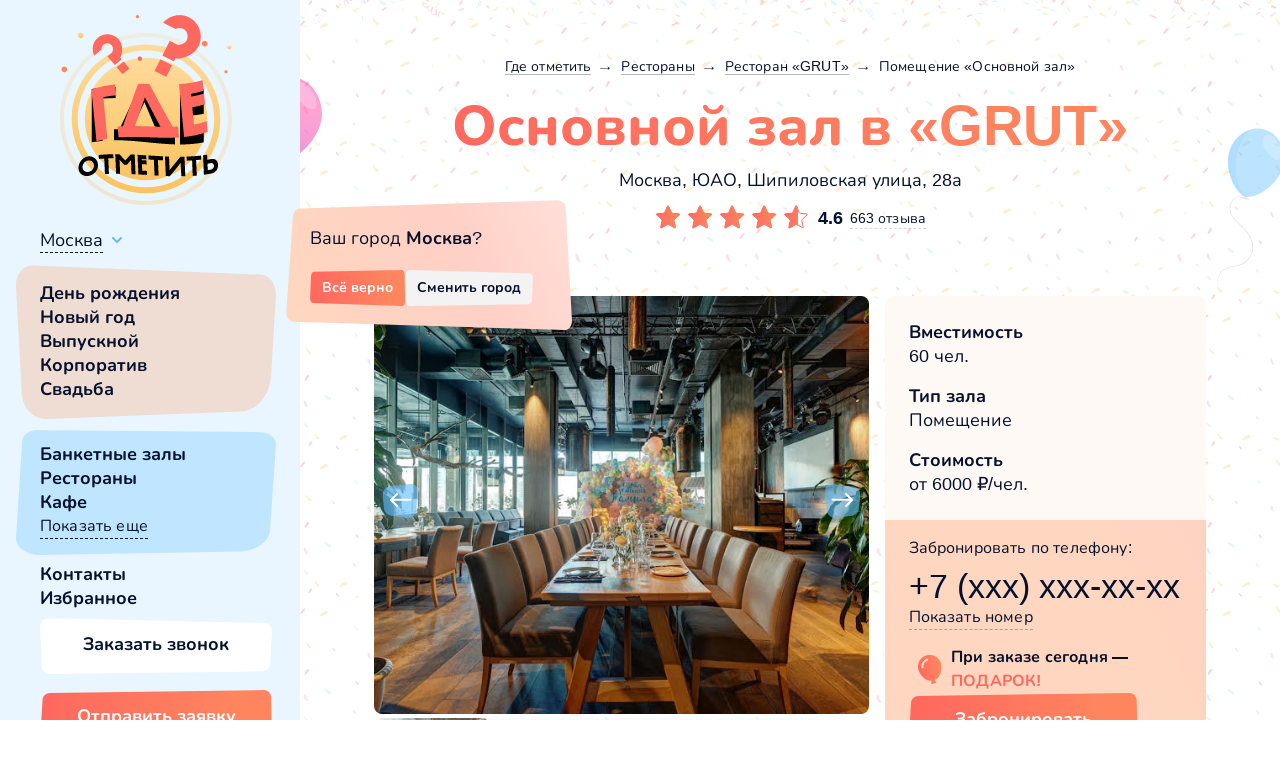

--- FILE ---
content_type: text/html; charset=UTF-8
request_url: https://gdeotmetit.com/katalog/restoran-2262/zal-7635/
body_size: 17676
content:
<!DOCTYPE html>
<html lang="ru-RU">

<head>
    <meta charset="UTF-8">
    <meta http-equiv="X-UA-Compatible" content="IE=edge">
     <meta name="viewport" content="width=device-width, initial-scale=1">
    <!--<meta name="viewport" content="initial-scale=1.0, user-scalable=no, maximum-scale=1" /> -->
    
    <link rel="icon" href="/upload/img/favicon/favicon.ico">
    <link type="image/x-icon" rel="shortcut icon" href="/upload/img/favicon/favicon.ico">
    <link type="image/png" sizes="16x16" rel="icon" href="/upload/img/favicon/favicon-16x16.png">
    <link type="image/png" sizes="32x32" rel="icon" href="/upload/img/favicon/favicon-32x32.png">
    <link type="image/png" sizes="192x192" rel="icon" href="/upload/img/favicon/android-chrome-192x192.png">
    <link rel="apple-touch-icon" href="/upload/img/favicon/apple-touch-icon.png">
    <meta name="msapplication-square150x150logo" content="/upload/img/favicon/mstile-150x150.png">
    <meta name="msapplication-config" content="/upload/img/favicon/browserconfig.xml">
    <link rel="manifest" href="/upload/img/favicon/site.webmanifest">

    <title>Основной зал в «GRUT» — зал где можно отметить любой праздник</title> 

    <meta property="og:title" content="Основной зал в «GRUT» — зал где можно отметить любой праздник">
<meta property="og:description" content="Забронировать Основной зал в «GRUT» на сайте gdeotmetit.com в Москве. У нас вы можете подобрать учреждения для празднования любого события с лучшими условиями и доступной ценой. Мы знаем где отметить!
">
<meta property="og:type" content="website">
<meta property="og:url">
<meta property="og:image" content="https://img.gdeotmetit.com/pL2T6IfGyP_9KB3GAD4HrzfE8eRcqv8LUcw5mnCagDSYI-qEO4VS8CmnWL-C7sio9v-MMloE8TcowD-yZIVimdPaJ9KmlSIvXXcq1A">
<link href="/assets/902093f1/css/app.min.css?v=1728313339" rel="stylesheet">
        <meta name='description' content='Забронировать Основной зал в «GRUT» на сайте gdeotmetit.com в Москве. У нас вы можете подобрать учреждения для празднования любого события с лучшими условиями и доступной ценой. Мы знаем где отметить!
'>        <meta name="csrf-param" content="_csrf-frontend">
<meta name="csrf-token" content="mcWgLTlQJYu7pcYaeomHezTks2GcKLn35HFECoq8_wL8quVEFDVu_4vVgDcR5f41BavfL-UY7ZqBSStox_uvdQ==">
<!-- Yandex.Metrika counter -->
<script type="text/javascript">
    var fired = false;
    const REAL_USER_EVENT_TRIGGERS = [
        'click',
        'scroll',
        // 'keypress',
        // 'wheel',
        'mousemove',
        'touchmove',
        // 'touchstart',
    ];
    REAL_USER_EVENT_TRIGGERS.forEach(event => {
        window.addEventListener(event, () => {
            if (fired === false) {
                fired = true;
                load_other();
            }
        });
    }, {passive: true});

    function load_other() {
        setTimeout(() => {
            (function(m,e,t,r,i,k,a){m[i]=m[i]||function(){(m[i].a=m[i].a||[]).push(arguments)};
            m[i].l=1*new Date();
            for (var j = 0; j < document.scripts.length; j++) {if (document.scripts[j].src === r) { return; }}
            k=e.createElement(t),a=e.getElementsByTagName(t)[0],k.async=1,k.src=r,a.parentNode.insertBefore(k,a)})
            (window, document, "script", "https://mc.yandex.ru/metrika/tag.js", "ym");

            ym(93466906, "init", {
                    clickmap:true,
                    trackLinks:true,
                    accurateTrackBounce:true,
                    webvisor:true
            });
            console.log('metrika init');
            
            (function(w,d,s,l,i){w[l]=w[l]||[];w[l].push({'gtm.start':
            new Date().getTime(),event:'gtm.js'});var f=d.getElementsByTagName(s)[0],
            j=d.createElement(s),dl=l!='dataLayer'?'&l='+l:'';j.async=true;j.src=
            'https://www.googletagmanager.com/gtm.js?id='+i+dl;f.parentNode.insertBefore(j,f);
            })(window,document,'script','dataLayer','GTM-55P2Z5S');
            
            console.log('gtag init');
        }, 500);
    }

    // setTimeout(() => {
    //     if (fired === false) {
    //         fired = true;
    //         load_other();
    //     }
    // }, 15000);
</script>
<!-- /Yandex.Metrika counter -->


</head>

<body class="_city-first-overflow">

<noscript><div><img src="https://mc.yandex.ru/watch/93466906" style="position:absolute; left:-9999px;" alt="" /></div></noscript>
<!-- Google Tag Manager (noscript) -->
<noscript><iframe src="https://www.googletagmanager.com/ns.html?id=GTM-55P2Z5S" height="0" width="0" style="display:none;visibility:hidden"></iframe></noscript>
<!-- End Google Tag Manager (noscript) -->

<main class="main">

    <header class="header">
        <div class="header_wrap hide-scrollbar">
            <div class="logo">
                <a href="/" class="logo-link"></a>
                <button  class="city-select main_link-city" data-city-choose >Москва</button>
            </div>
            <div class="header-mobile">
                                <button class="btn btn-callback btn-peach" data-callback data-target-action="click" data-target="request">Отправить заявку</button>
                <div class="nav-burger" data-menu-burger>
                    <div></div>
                    <div></div>
                    <div></div>
                </div>
            </div>

            <div class="header-nav" data-menu>
                <div class="header-nav-inner">
                    <button 
                        class="city-select main_link-city" 
                        data-city-choose
                        data-subdomen-info
                        data-subdomen=""
                        data-subdomen_id="4400"
                        data-subdomen_alias="msk"
                        data-subdomen_baseid="1"
                        data-subdomen_name="Москва"
                        data-subdomen_dec="Москве"
                        data-subdomen_rod="Москвы"
                    >
                        Москва                    </button>
                    <nav class="nav" aria-label="Навигация по сайту">
                        





                                    <ul  class="nav-items _peach" aria-label="Навигация по типам мероприятия">
                                <li class="nav__item">
                <a class="nav__link  "  href="/katalog/den-rozhdenia/">
                    День рождения
                </a>
            </li>
                                <li class="nav__item">
                <a class="nav__link  "  href="/katalog/noviy-god/">
                    Новый год
                </a>
            </li>
                                <li class="nav__item">
                <a class="nav__link  "  href="/katalog/vipusknoy/">
                    Выпускной
                </a>
            </li>
                                <li class="nav__item">
                <a class="nav__link  "  href="/katalog/korporativ/">
                    Корпоратив
                </a>
            </li>
                                <li class="nav__item">
                <a class="nav__link  "  href="/katalog/svadba/">
                    Свадьба
                </a>
            </li>
        
        
            </ul>
                        





                                    <ul  class="nav-items _blue" aria-label="Навигация по типам заведения">
                                <li class="nav__item">
                <a class="nav__link  "  href="/katalog/banketny-zal/">
                    Банкетные залы
                </a>
            </li>
                                <li class="nav__item">
                <a class="nav__link  "  href="/katalog/restorany/">
                    Рестораны
                </a>
            </li>
                                <li class="nav__item">
                <a class="nav__link  "  href="/katalog/kafe/">
                    Кафе
                </a>
            </li>
                                <li class="nav__item">
                <a class="nav__link  "  href="/katalog/lofty/">
                    Лофты
                </a>
            </li>
                                <li class="nav__item">
                <a class="nav__link  "  href="/katalog/na-prirode/">
                    На природе
                </a>
            </li>
        
                    <li class="nav__item _btn _hide-el _hide" aria-hidden="true">
                <button class="nav__item-show main_link-city" data-show-menu-items>Показать еще</button>
            </li>
        
            </ul>

                        





                        <ul  class="nav-items _transparent">
                                <li class="nav__item">
                <a class="nav__link  "  href="/kontakty/">
                    Контакты
                </a>
            </li>
                                <li class="nav__item">
                <a class="nav__link  nav__item--favorite" data-count=0 href="/izbrannoe/">
                    Избранное
                </a>
            </li>
        
        
                     <button class="btn btn-request btn-white" data-request data-target="request" aria-hidden="true">Заказать звонок</button>
            </ul>
                    </nav>
                                        <button class="btn btn-callback btn-peach" data-callback data-target-action="click" data-target="request">Отправить заявку</button>
                    <button class="btn btn-request btn-white" data-request data-target-action="click" data-target="call_me">Заказать звонок</button>
                </div>
            </div>
        </div>
    </header>

    <div class="main_wrap">


        <div class="content_wrap">
            





<div data-page-type="room">

	<section class="title-block" data-listing-title>
		
<div class="title-block-wrap">
	<div class="container">
		<div class="title-block-inner">
			<nav aria-label="Хлебные крошки">
			<ul class="breadcrumbs" itemscope itemtype="https://schema.org/BreadcrumbList">
																																																						<li class="breadcrumbs_item breadcrumbs_item_single" itemprop="itemListElement" itemscope itemtype="https://schema.org/ListItem" typeof="ListItem">
						<a itemprop="item" typeof="WebPage" href="/">
							<span itemprop="name">Где отметить</span>
							<meta itemprop="position" content="1">
						</a>
					</li>
																																																				<li class="breadcrumbs_item breadcrumbs_item_single" itemprop="itemListElement" itemscope itemtype="https://schema.org/ListItem" typeof="ListItem">
						<a itemprop="item" typeof="WebPage" href="/katalog/restorany/">
							<span itemprop="name">Рестораны</span>
							<meta itemprop="position" content="2">
						</a>
					</li>
																																														<li class="breadcrumbs_item breadcrumbs_item_single" itemprop="itemListElement" itemscope itemtype="https://schema.org/ListItem" typeof="ListItem">
						<a itemprop="item" typeof="WebPage" href="/katalog/restoran-2262/">
							<span itemprop="name">Ресторан «GRUT»</span>
							<meta itemprop="position" content="3">
						</a>
					</li>
																																														<li class="breadcrumbs_item breadcrumbs_item_single" itemprop="itemListElement" itemscope itemtype="https://schema.org/ListItem" typeof="ListItem">
						<a itemprop="item" typeof="WebPage" href="/katalog/restoran-2262/zal-7635/">
							<span itemprop="name">Помещение «Основной зал»</span>
							<meta itemprop="position" content="4">
						</a>
					</li>
							</ul>
			</nav>

			<div class="title">
								<h1 data-rest-id="449825" data-room-id="">Основной зал в «GRUT»</h1>
								<p class="title-address" data-scroll-to-block data-block="#map" aria-label="Адрес заведения">Москва, ЮАО, Шипиловская улица, 28а</p>
			</div>
			<div class="item__rating _large">
	<div class="item__rating__wrap" aria-hidden="true">
		<div class="item__rating-empty"></div>
		<div class="item__rating-fill" style="width: calc(20% * 4.6)"></div>
	</div>
	<p class="item__rating-grade" aria-label="Рейтинг заведения">4.6</p>
    	    <p class="item__rating-count " data-scroll-to-block data-block="#review_item">663 отзыва</p>
    </div>


		</div>
	</div>
</div>

	</section>

	
	<section class="top-info">
		<div class="container">
			<div class="top-info-wrap">
				<div class="top-info__col">
					<div class="top-info-gallery" aria-label="Фотографии зала">
						<div class="gallery swiper" data-gallery-main data-swiper >
							<div class="swiper-wrapper">
																										<div class="swiper-slide" data-index="0">
										<img 
											loading="eager"
											src="https://img.gdeotmetit.com/-Xj6uLpqgLHcU_8Rxi2gDf-ly4VcrNiu3odTFUvzYxzOzMIEky_sqz7FujQzkv4p1U_xGrgxVnf7he8qj9nJIZQtY6xuwZhHGTikjw=w746-h498-l80"
											alt="Основной зал в «GRUT» фотография № 1"
											data-img="https://img.gdeotmetit.com/-Xj6uLpqgLHcU_8Rxi2gDf-ly4VcrNiu3odTFUvzYxzOzMIEky_sqz7FujQzkv4p1U_xGrgxVnf7he8qj9nJIZQtY6xuwZhHGTikjw=s0" 
											data-gallery-img-view
										/>
									</div>
																													<div class="swiper-slide" data-index="1">
											<img 
												class="_lazy" 
												data-src="https://img.gdeotmetit.com/yfNs1yQKBvjDA-ND7xW0qYGCF_m6RQHke-6yzfoYIUBCIElhFulgzhHnzX31vbUQkt9HneB74pwdbp1ReltXOyoCt8r0OIiHr2bB=w746-h498-l80"
												alt="Основной зал в «GRUT» фотография №1"
												data-img="https://img.gdeotmetit.com/yfNs1yQKBvjDA-ND7xW0qYGCF_m6RQHke-6yzfoYIUBCIElhFulgzhHnzX31vbUQkt9HneB74pwdbp1ReltXOyoCt8r0OIiHr2bB=s0" 
												data-gallery-img-view
											/>
										</div>
																													<div class="swiper-slide" data-index="2">
											<img 
												class="_lazy" 
												data-src="https://img.gdeotmetit.com/OuAy5iK_UPLrMVD3KbSkFPX9t_wAH-UWTdtkzqrqNXLJy_XMNV3nkpUVsgK7QpB4wWfQo_VdysQABrkacHvTz5DGOKgn8ZST9Ns=w746-h498-l80"
												alt="Основной зал в «GRUT» фотография №2"
												data-img="https://img.gdeotmetit.com/OuAy5iK_UPLrMVD3KbSkFPX9t_wAH-UWTdtkzqrqNXLJy_XMNV3nkpUVsgK7QpB4wWfQo_VdysQABrkacHvTz5DGOKgn8ZST9Ns=s0" 
												data-gallery-img-view
											/>
										</div>
																													<div class="swiper-slide" data-index="3">
											<img 
												class="_lazy" 
												data-src="https://img.gdeotmetit.com/XnxQv4xrOj3Ntli95jg1G-NrreXv3uSwk4jfVEfT1Q6soXAWDRuhOII56aRQHv8WQ09oexlNL2cRph_msSkYx9iY-8dz7472TZ4mMA=w746-h498-l80"
												alt="Основной зал в «GRUT» фотография №3"
												data-img="https://img.gdeotmetit.com/XnxQv4xrOj3Ntli95jg1G-NrreXv3uSwk4jfVEfT1Q6soXAWDRuhOII56aRQHv8WQ09oexlNL2cRph_msSkYx9iY-8dz7472TZ4mMA=s0" 
												data-gallery-img-view
											/>
										</div>
																													<div class="swiper-slide" data-index="4">
											<img 
												class="_lazy" 
												data-src="https://img.gdeotmetit.com/YfZt9n6VTtPu_YOBAUrfCNhkMas_1JgrTtj1lrIJdfaRZHTU1TxW_vZjGBQR_uZU6ZqqQim5QpqZuZQ5iN7Jh9iYC-SFut1rJ6GW7A=w746-h498-l80"
												alt="Основной зал в «GRUT» фотография №4"
												data-img="https://img.gdeotmetit.com/YfZt9n6VTtPu_YOBAUrfCNhkMas_1JgrTtj1lrIJdfaRZHTU1TxW_vZjGBQR_uZU6ZqqQim5QpqZuZQ5iN7Jh9iYC-SFut1rJ6GW7A=s0" 
												data-gallery-img-view
											/>
										</div>
																													<div class="swiper-slide" data-index="5">
											<img 
												class="_lazy" 
												data-src="https://img.gdeotmetit.com/2QXqeK5fLo9FIxkdJR-BX6BlTWLgclOGDPLJbcQP9JFwE5wUUKfRFcNpvWx6oQNb8RhlUOHvjYX5cY3Mlg-yUVt4NNgvPLSr7b4_pQ=w746-h498-l80"
												alt="Основной зал в «GRUT» фотография №5"
												data-img="https://img.gdeotmetit.com/2QXqeK5fLo9FIxkdJR-BX6BlTWLgclOGDPLJbcQP9JFwE5wUUKfRFcNpvWx6oQNb8RhlUOHvjYX5cY3Mlg-yUVt4NNgvPLSr7b4_pQ=s0" 
												data-gallery-img-view
											/>
										</div>
																													<div class="swiper-slide" data-index="6">
											<img 
												class="_lazy" 
												data-src="https://img.gdeotmetit.com/vZtlJrht--Vj7nh-s2vIz7AbcviSY_x5y-y8gKFjYCjv8KJwrNLGPFS6TXo0I75J_KSMA44XG50xgQfRhM9Z0KeaqzgMYCIbFIPPSg=w746-h498-l80"
												alt="Основной зал в «GRUT» фотография №6"
												data-img="https://img.gdeotmetit.com/vZtlJrht--Vj7nh-s2vIz7AbcviSY_x5y-y8gKFjYCjv8KJwrNLGPFS6TXo0I75J_KSMA44XG50xgQfRhM9Z0KeaqzgMYCIbFIPPSg=s0" 
												data-gallery-img-view
											/>
										</div>
																													<div class="swiper-slide" data-index="7">
											<img 
												class="_lazy" 
												data-src="https://img.gdeotmetit.com/e9K5JrIdDGsAU8OJeDiuIbceis3y5y2JnOpZPVDkhPv3Qd8P5QM_jBYhU8urHtWO2aqRf6U5nHDSjqrlmXr3Y_w0h92y4Khx010n0nQ=w746-h498-l80"
												alt="Основной зал в «GRUT» фотография №7"
												data-img="https://img.gdeotmetit.com/e9K5JrIdDGsAU8OJeDiuIbceis3y5y2JnOpZPVDkhPv3Qd8P5QM_jBYhU8urHtWO2aqRf6U5nHDSjqrlmXr3Y_w0h92y4Khx010n0nQ=s0" 
												data-gallery-img-view
											/>
										</div>
																													<div class="swiper-slide" data-index="8">
											<img 
												class="_lazy" 
												data-src="https://img.gdeotmetit.com/8XqcQFL2d2woLx_Izmm92wTAP7GIKfHBTq0c6iNjhMpxGZ4RZTjLtGWlD9YYPH1RZiR5QPmSt9ih3YRLrX3Ye8EZ3f3rItaeMZbk=w746-h498-l80"
												alt="Основной зал в «GRUT» фотография №8"
												data-img="https://img.gdeotmetit.com/8XqcQFL2d2woLx_Izmm92wTAP7GIKfHBTq0c6iNjhMpxGZ4RZTjLtGWlD9YYPH1RZiR5QPmSt9ih3YRLrX3Ye8EZ3f3rItaeMZbk=s0" 
												data-gallery-img-view
											/>
										</div>
																													<div class="swiper-slide" data-index="9">
											<img 
												class="_lazy" 
												data-src="https://img.gdeotmetit.com/SL0_7rovSgYQgv1zrsyCqm_1qFMYGR48Td4NXNPDl19gDN0hAdPqYvxFTizMO3C2wReTuvTg0AYubzc1SywxXbsuEE8VYJgj_kdodhE=w746-h498-l80"
												alt="Основной зал в «GRUT» фотография №9"
												data-img="https://img.gdeotmetit.com/SL0_7rovSgYQgv1zrsyCqm_1qFMYGR48Td4NXNPDl19gDN0hAdPqYvxFTizMO3C2wReTuvTg0AYubzc1SywxXbsuEE8VYJgj_kdodhE=s0" 
												data-gallery-img-view
											/>
										</div>
																													<div class="swiper-slide" data-index="10">
											<img 
												class="_lazy" 
												data-src="https://img.gdeotmetit.com/bJn2DOCD_ydGirS5om-0V_qOrICtC8jlw4j22jURZITfpZyocteUVgr-UmfOtoKxYzkSDN01L2J52VY8c3QHD1Ui06FYuvO6TB0VomI=w746-h498-l80"
												alt="Основной зал в «GRUT» фотография №10"
												data-img="https://img.gdeotmetit.com/bJn2DOCD_ydGirS5om-0V_qOrICtC8jlw4j22jURZITfpZyocteUVgr-UmfOtoKxYzkSDN01L2J52VY8c3QHD1Ui06FYuvO6TB0VomI=s0" 
												data-gallery-img-view
											/>
										</div>
																													<div class="swiper-slide" data-index="11">
											<img 
												class="_lazy" 
												data-src="https://img.gdeotmetit.com/VPSAEXWW8EJRu1FBxoZhjeaRX6d7mhCQmqJIu06gD3QLG3tcrMbIXMxn_sF6b_6u0Lb05Gwb_UBM1ODYCj_XK4juOrx43hR3SbKR1A=w746-h498-l80"
												alt="Основной зал в «GRUT» фотография №11"
												data-img="https://img.gdeotmetit.com/VPSAEXWW8EJRu1FBxoZhjeaRX6d7mhCQmqJIu06gD3QLG3tcrMbIXMxn_sF6b_6u0Lb05Gwb_UBM1ODYCj_XK4juOrx43hR3SbKR1A=s0" 
												data-gallery-img-view
											/>
										</div>
																													<div class="swiper-slide" data-index="12">
											<img 
												class="_lazy" 
												data-src="https://img.gdeotmetit.com/sJZ7-62BFe-Fp8mD-0-WgPLJ9JLKUsckzlEEKUbEcQ_xllfM9pJF__YbGxaAllcV-ijpEEqdHE7W60gH6rc0B7cj06kYdFCZQhhJwHc=w746-h498-l80"
												alt="Основной зал в «GRUT» фотография №12"
												data-img="https://img.gdeotmetit.com/sJZ7-62BFe-Fp8mD-0-WgPLJ9JLKUsckzlEEKUbEcQ_xllfM9pJF__YbGxaAllcV-ijpEEqdHE7W60gH6rc0B7cj06kYdFCZQhhJwHc=s0" 
												data-gallery-img-view
											/>
										</div>
																													<div class="swiper-slide" data-index="13">
											<img 
												class="_lazy" 
												data-src="https://img.gdeotmetit.com/7jxx7umtrbX9_bjk4KJh7pEsvx6rzO1yEKMQ9vdGSRl2GiV4HCKFpOpFdUQmYSHJsUgh-n2zjDls-e4kFozSTYLOICt3fzTQudoZZQ=w746-h498-l80"
												alt="Основной зал в «GRUT» фотография №13"
												data-img="https://img.gdeotmetit.com/7jxx7umtrbX9_bjk4KJh7pEsvx6rzO1yEKMQ9vdGSRl2GiV4HCKFpOpFdUQmYSHJsUgh-n2zjDls-e4kFozSTYLOICt3fzTQudoZZQ=s0" 
												data-gallery-img-view
											/>
										</div>
																													<div class="swiper-slide" data-index="14">
											<img 
												class="_lazy" 
												data-src="https://img.gdeotmetit.com/NDvnkCylIJK-_FOiHj2cl6Wz4EUu7t-DygalNmHqFWwHbv8YqtzCF45MPpkNP8OWZWCvv0oCTiE5IvVemo-MgJoFXlWx_vfef281=w746-h498-l80"
												alt="Основной зал в «GRUT» фотография №14"
												data-img="https://img.gdeotmetit.com/NDvnkCylIJK-_FOiHj2cl6Wz4EUu7t-DygalNmHqFWwHbv8YqtzCF45MPpkNP8OWZWCvv0oCTiE5IvVemo-MgJoFXlWx_vfef281=s0" 
												data-gallery-img-view
											/>
										</div>
																													<div class="swiper-slide" data-index="15">
											<img 
												class="_lazy" 
												data-src="https://img.gdeotmetit.com/6tm_Rk_EYEzssMFN-QnH5MggOWKOd3p_k3W1BxZgQ5bMaPXhGVVl6fa6sgkhs47Bc1pbQnYNTE-R1JeT4bFrrTUjrH9g8wfJMJtFQA=w746-h498-l80"
												alt="Основной зал в «GRUT» фотография №15"
												data-img="https://img.gdeotmetit.com/6tm_Rk_EYEzssMFN-QnH5MggOWKOd3p_k3W1BxZgQ5bMaPXhGVVl6fa6sgkhs47Bc1pbQnYNTE-R1JeT4bFrrTUjrH9g8wfJMJtFQA=s0" 
												data-gallery-img-view
											/>
										</div>
																													<div class="swiper-slide" data-index="16">
											<img 
												class="_lazy" 
												data-src="https://img.gdeotmetit.com/8EPlZx208nUIjtAIqF724Gp9t5m8_MtEf4iVFiATpdP0BAOOAwXuuIgpfXczQzq6cA0uAuz6SlYTempVrdrpoojKZ0qVPFwYWcDcGA=w746-h498-l80"
												alt="Основной зал в «GRUT» фотография №16"
												data-img="https://img.gdeotmetit.com/8EPlZx208nUIjtAIqF724Gp9t5m8_MtEf4iVFiATpdP0BAOOAwXuuIgpfXczQzq6cA0uAuz6SlYTempVrdrpoojKZ0qVPFwYWcDcGA=s0" 
												data-gallery-img-view
											/>
										</div>
																													<div class="swiper-slide" data-index="17">
											<img 
												class="_lazy" 
												data-src="https://img.gdeotmetit.com/3gLRrMsgGtaO91BdaGTsqKk493qp60LxUr19qbvMeb2xzu2pVdwPq6WMIEU7EmZVqpkeNWi8UcBsU4FPbqMMGnoxMmdEXs36lP90qw=w746-h498-l80"
												alt="Основной зал в «GRUT» фотография №17"
												data-img="https://img.gdeotmetit.com/3gLRrMsgGtaO91BdaGTsqKk493qp60LxUr19qbvMeb2xzu2pVdwPq6WMIEU7EmZVqpkeNWi8UcBsU4FPbqMMGnoxMmdEXs36lP90qw=s0" 
												data-gallery-img-view
											/>
										</div>
																													<div class="swiper-slide" data-index="18">
											<img 
												class="_lazy" 
												data-src="https://img.gdeotmetit.com/pgmX15nMvunQCLiNNl86PoRSPGXu44444KBL4ToFjO1VH1_a-rNx5pt689DqqcbkxAh4RLhvAkr7Z6mbY17Rf9yhmAQMSIDiyrhP=w746-h498-l80"
												alt="Основной зал в «GRUT» фотография №18"
												data-img="https://img.gdeotmetit.com/pgmX15nMvunQCLiNNl86PoRSPGXu44444KBL4ToFjO1VH1_a-rNx5pt689DqqcbkxAh4RLhvAkr7Z6mbY17Rf9yhmAQMSIDiyrhP=s0" 
												data-gallery-img-view
											/>
										</div>
																													<div class="swiper-slide" data-index="19">
											<img 
												class="_lazy" 
												data-src="https://img.gdeotmetit.com/OVWU8PNVz5KptKxCvyhpejuyJyCBaOZMAl-mWcIlqM_cVbz29lguRjo_4EC13DnpMioJ4How2zPl1OnKOtr_uMS5yauZoWGrsnzKznQ=w746-h498-l80"
												alt="Основной зал в «GRUT» фотография №19"
												data-img="https://img.gdeotmetit.com/OVWU8PNVz5KptKxCvyhpejuyJyCBaOZMAl-mWcIlqM_cVbz29lguRjo_4EC13DnpMioJ4How2zPl1OnKOtr_uMS5yauZoWGrsnzKznQ=s0" 
												data-gallery-img-view
											/>
										</div>
																								</div>
							<div class="gallery-button-prev swiper-button-prev" role="button" aria-label="Предущая фотография">
								<svg xmlns="http://www.w3.org/2000/svg" width="36" height="36" viewBox="0 0 36 36" fill="none">
									<path class="bg" d="M0.759382 12.5009C0.336859 7.91115 3.64928 3.82095 8.22658 3.28032L28.4131 0.896089C32.3634 0.429521 35.7716 3.65476 35.5235 7.62474L34.3204 26.874C34.0123 31.8028 29.5831 35.4325 24.6898 34.766L9.22873 32.6602C5.30802 32.1262 2.27435 28.9574 1.91162 25.0172L0.759382 12.5009Z" fill=""></path>
									<path d="M28.4998 16.7H9.2998" stroke="white" stroke-width="2" stroke-linecap="round"></path>
									<path d="M15 11L9 17L15 23" stroke="white" stroke-width="2" stroke-linecap="round"></path>
								</svg>
							</div>
							<div class="gallery-button-next swiper-button-next" role="button" aria-label="Следующая фотография">
								<svg xmlns="http://www.w3.org/2000/svg" width="36" height="36" viewBox="0 0 36 36" fill="none">
									<path class="bg" d="M35.2406 12.5009C35.6631 7.91115 32.3507 3.82095 27.7734 3.28032L7.58688 0.896089C3.63661 0.429521 0.228423 3.65476 0.476547 7.62474L1.67962 26.874C1.98768 31.8028 6.41691 35.4325 11.3102 34.766L26.7713 32.6602C30.692 32.1262 33.7256 28.9574 34.0884 25.0172L35.2406 12.5009Z" fill=""></path>
									<path d="M7.50019 16.7H26.7002" stroke="white" stroke-width="2" stroke-linecap="round"></path>
									<path d="M21 11L27 17L21 23" stroke="white" stroke-width="2" stroke-linecap="round"></path>
								</svg>
							</div>
							<div class="gallery-pagination swiper-pagination"></div>
						</div>
						<div class="gallery-thumb swiper" data-gallery-thumb data-swiper thumbsslider="" aria-hidden="true">
							<div class="swiper-wrapper">
																										<div class="swiper-slide" data-index="0">
										<img src="https://img.gdeotmetit.com/-Xj6uLpqgLHcU_8Rxi2gDf-ly4VcrNiu3odTFUvzYxzOzMIEky_sqz7FujQzkv4p1U_xGrgxVnf7he8qj9nJIZQtY6xuwZhHGTikjw=w150-h90-l50" alt="Основной зал в «GRUT»" />
									</div>
																													<div class="swiper-slide" data-index="1" >
											<img class="_lazy" data-src="https://img.gdeotmetit.com/yfNs1yQKBvjDA-ND7xW0qYGCF_m6RQHke-6yzfoYIUBCIElhFulgzhHnzX31vbUQkt9HneB74pwdbp1ReltXOyoCt8r0OIiHr2bB=w150-h90-l50" alt="Основной зал в «GRUT»" />
										</div>
																													<div class="swiper-slide" data-index="2" >
											<img class="_lazy" data-src="https://img.gdeotmetit.com/OuAy5iK_UPLrMVD3KbSkFPX9t_wAH-UWTdtkzqrqNXLJy_XMNV3nkpUVsgK7QpB4wWfQo_VdysQABrkacHvTz5DGOKgn8ZST9Ns=w150-h90-l50" alt="Основной зал в «GRUT»" />
										</div>
																													<div class="swiper-slide" data-index="3" >
											<img class="_lazy" data-src="https://img.gdeotmetit.com/XnxQv4xrOj3Ntli95jg1G-NrreXv3uSwk4jfVEfT1Q6soXAWDRuhOII56aRQHv8WQ09oexlNL2cRph_msSkYx9iY-8dz7472TZ4mMA=w150-h90-l50" alt="Основной зал в «GRUT»" />
										</div>
																													<div class="swiper-slide" data-index="4" >
											<img class="_lazy" data-src="https://img.gdeotmetit.com/YfZt9n6VTtPu_YOBAUrfCNhkMas_1JgrTtj1lrIJdfaRZHTU1TxW_vZjGBQR_uZU6ZqqQim5QpqZuZQ5iN7Jh9iYC-SFut1rJ6GW7A=w150-h90-l50" alt="Основной зал в «GRUT»" />
										</div>
																													<div class="swiper-slide" data-index="5" >
											<img class="_lazy" data-src="https://img.gdeotmetit.com/2QXqeK5fLo9FIxkdJR-BX6BlTWLgclOGDPLJbcQP9JFwE5wUUKfRFcNpvWx6oQNb8RhlUOHvjYX5cY3Mlg-yUVt4NNgvPLSr7b4_pQ=w150-h90-l50" alt="Основной зал в «GRUT»" />
										</div>
																													<div class="swiper-slide" data-index="6" >
											<img class="_lazy" data-src="https://img.gdeotmetit.com/vZtlJrht--Vj7nh-s2vIz7AbcviSY_x5y-y8gKFjYCjv8KJwrNLGPFS6TXo0I75J_KSMA44XG50xgQfRhM9Z0KeaqzgMYCIbFIPPSg=w150-h90-l50" alt="Основной зал в «GRUT»" />
										</div>
																													<div class="swiper-slide" data-index="7" >
											<img class="_lazy" data-src="https://img.gdeotmetit.com/e9K5JrIdDGsAU8OJeDiuIbceis3y5y2JnOpZPVDkhPv3Qd8P5QM_jBYhU8urHtWO2aqRf6U5nHDSjqrlmXr3Y_w0h92y4Khx010n0nQ=w150-h90-l50" alt="Основной зал в «GRUT»" />
										</div>
																													<div class="swiper-slide" data-index="8" >
											<img class="_lazy" data-src="https://img.gdeotmetit.com/8XqcQFL2d2woLx_Izmm92wTAP7GIKfHBTq0c6iNjhMpxGZ4RZTjLtGWlD9YYPH1RZiR5QPmSt9ih3YRLrX3Ye8EZ3f3rItaeMZbk=w150-h90-l50" alt="Основной зал в «GRUT»" />
										</div>
																													<div class="swiper-slide" data-index="9" >
											<img class="_lazy" data-src="https://img.gdeotmetit.com/SL0_7rovSgYQgv1zrsyCqm_1qFMYGR48Td4NXNPDl19gDN0hAdPqYvxFTizMO3C2wReTuvTg0AYubzc1SywxXbsuEE8VYJgj_kdodhE=w150-h90-l50" alt="Основной зал в «GRUT»" />
										</div>
																													<div class="swiper-slide" data-index="10" >
											<img class="_lazy" data-src="https://img.gdeotmetit.com/bJn2DOCD_ydGirS5om-0V_qOrICtC8jlw4j22jURZITfpZyocteUVgr-UmfOtoKxYzkSDN01L2J52VY8c3QHD1Ui06FYuvO6TB0VomI=w150-h90-l50" alt="Основной зал в «GRUT»" />
										</div>
																													<div class="swiper-slide" data-index="11" >
											<img class="_lazy" data-src="https://img.gdeotmetit.com/VPSAEXWW8EJRu1FBxoZhjeaRX6d7mhCQmqJIu06gD3QLG3tcrMbIXMxn_sF6b_6u0Lb05Gwb_UBM1ODYCj_XK4juOrx43hR3SbKR1A=w150-h90-l50" alt="Основной зал в «GRUT»" />
										</div>
																													<div class="swiper-slide" data-index="12" >
											<img class="_lazy" data-src="https://img.gdeotmetit.com/sJZ7-62BFe-Fp8mD-0-WgPLJ9JLKUsckzlEEKUbEcQ_xllfM9pJF__YbGxaAllcV-ijpEEqdHE7W60gH6rc0B7cj06kYdFCZQhhJwHc=w150-h90-l50" alt="Основной зал в «GRUT»" />
										</div>
																													<div class="swiper-slide" data-index="13" >
											<img class="_lazy" data-src="https://img.gdeotmetit.com/7jxx7umtrbX9_bjk4KJh7pEsvx6rzO1yEKMQ9vdGSRl2GiV4HCKFpOpFdUQmYSHJsUgh-n2zjDls-e4kFozSTYLOICt3fzTQudoZZQ=w150-h90-l50" alt="Основной зал в «GRUT»" />
										</div>
																													<div class="swiper-slide" data-index="14" >
											<img class="_lazy" data-src="https://img.gdeotmetit.com/NDvnkCylIJK-_FOiHj2cl6Wz4EUu7t-DygalNmHqFWwHbv8YqtzCF45MPpkNP8OWZWCvv0oCTiE5IvVemo-MgJoFXlWx_vfef281=w150-h90-l50" alt="Основной зал в «GRUT»" />
										</div>
																													<div class="swiper-slide" data-index="15" >
											<img class="_lazy" data-src="https://img.gdeotmetit.com/6tm_Rk_EYEzssMFN-QnH5MggOWKOd3p_k3W1BxZgQ5bMaPXhGVVl6fa6sgkhs47Bc1pbQnYNTE-R1JeT4bFrrTUjrH9g8wfJMJtFQA=w150-h90-l50" alt="Основной зал в «GRUT»" />
										</div>
																													<div class="swiper-slide" data-index="16" >
											<img class="_lazy" data-src="https://img.gdeotmetit.com/8EPlZx208nUIjtAIqF724Gp9t5m8_MtEf4iVFiATpdP0BAOOAwXuuIgpfXczQzq6cA0uAuz6SlYTempVrdrpoojKZ0qVPFwYWcDcGA=w150-h90-l50" alt="Основной зал в «GRUT»" />
										</div>
																													<div class="swiper-slide" data-index="17" >
											<img class="_lazy" data-src="https://img.gdeotmetit.com/3gLRrMsgGtaO91BdaGTsqKk493qp60LxUr19qbvMeb2xzu2pVdwPq6WMIEU7EmZVqpkeNWi8UcBsU4FPbqMMGnoxMmdEXs36lP90qw=w150-h90-l50" alt="Основной зал в «GRUT»" />
										</div>
																													<div class="swiper-slide" data-index="18" >
											<img class="_lazy" data-src="https://img.gdeotmetit.com/pgmX15nMvunQCLiNNl86PoRSPGXu44444KBL4ToFjO1VH1_a-rNx5pt689DqqcbkxAh4RLhvAkr7Z6mbY17Rf9yhmAQMSIDiyrhP=w150-h90-l50" alt="Основной зал в «GRUT»" />
										</div>
																													<div class="swiper-slide" data-index="19" >
											<img class="_lazy" data-src="https://img.gdeotmetit.com/OVWU8PNVz5KptKxCvyhpejuyJyCBaOZMAl-mWcIlqM_cVbz29lguRjo_4EC13DnpMioJ4How2zPl1OnKOtr_uMS5yauZoWGrsnzKznQ=w150-h90-l50" alt="Основной зал в «GRUT»" />
										</div>
																								</div>
						</div>
					</div>
				</div>
				<div class="top-info__col">
					<div class="top-info-card">
						<div class="top-info-card__top" aria-label="Параметры">
							<p class="top-info__title" aria-hidden="true">Вместимость</p>
							<p class="top-info__desc" aria-label="Вместимость">60 чел.</p>
							<p class="top-info__title" aria-hidden="true">Тип зала</p>
							<p class="top-info__desc" aria-label="Тип зала">Помещение</p>
							<p class="top-info__title" aria-hidden="true">Стоимость</p>
							<p class="top-info__desc" aria-label="Стоимость">от 6000 ₽/чел.</p>
						</div>
						<div class="top-info-card__bottom" aria-label="Контакты зала">
							<p class="top-info-phone__title" aria-hidden="true">Забронировать по телефону:</p>
							<div class="top-info__phone-wrap" data-show-phone data-target-action="click" data-target="show_phone" aria-label="Забронировать по телефону:">
								<p class="top-info__phone-hide" data-phone-place data-phone="+79265338628" data-phone-pretty="+7 926 533-86-28">+7 (xxx) xxx-xx-xx</p>
								<button class="top-info__show-phone main_link-city" data-btn-phone>Показать номер</button>
							</div>
							<div class="top-info-present" aria-label="Подарок">
								<img src="/upload/img/icons/balloon_present.svg" alt="Подарок за бронирование">
								<p>При заказе сегодня —
									<span>ПОДАРОК!</span>
								</p>
							</div>
							<div class="top-info-footer">
								<button 
									class="room-card__book btn-peach"
									data-booking 
									data-target-action="click"
									data-target="reserve_page"
									data-rest-id="449825"
									data-rest-name="GRUT"
									data-rest-type="Ресторан"
									data-room-id="228931"
									data-room-name="Основной зал"
									aria-label="Забронировать зал"
								>
									Забронировать
								</button>
								<div 
									class="room-card__favorite " 
									data-favorite
									data-room-id="2690"
									data-target-action="click"
									data-target="favorit_page"
									aria-label="Добавить зал в избранные"
									role="button"
								>
									<svg width="33" height="32" viewBox="0 0 33 32" fill="none" xmlns="http://www.w3.org/2000/svg">
										<g clip-path="url(#clip0_3408_39642)">
											<path d="M15.6058 6.77797L16.4132 7.88304L17.2206 6.77797C18.5863 4.9088 20.7874 3.78277 23.3484 3.78259C25.3547 3.78507 27.2837 4.6049 28.7109 6.07147C30.1391 7.53909 30.9471 9.53458 30.9494 11.6215C30.9489 16.1536 27.6475 20.4102 24.0052 23.688C20.4106 26.9229 16.7332 28.9823 16.461 29.1304L16.461 29.1304L16.4551 29.1336C16.4407 29.1416 16.4263 29.1449 16.4132 29.1449C16.4 29.1449 16.3857 29.1416 16.3712 29.1336L16.3713 29.1336L16.3653 29.1304C16.0932 28.9823 12.4158 26.9229 8.82122 23.688C5.17872 20.41 1.87722 16.1533 1.87695 11.621C1.87938 9.53424 2.68739 7.53896 4.11546 6.07147C5.54263 4.6049 7.47171 3.78507 9.47796 3.78259C12.039 3.78277 14.24 4.9088 15.6058 6.77797Z" stroke="url(#paint0_linear_3408_39642)" stroke-width="2"/>
										</g>
										<defs>
											<linearGradient id="paint0_linear_3408_39642" x1="1.34611" y1="20.5681" x2="27.0415" y2="20.5604" gradientUnits="userSpaceOnUse">
												<stop stop-color="#FF685F"/>
												<stop offset="1" stop-color="#FF855F"/>
											</linearGradient>
											<clipPath id="clip0_3408_39642">
												<rect width="32" height="32" fill="white" transform="translate(0.5)"/>
											</clipPath>
										</defs>
									</svg>
								</div>
							</div>
						</div>
					</div>
				</div>
			</div>
			<div class="top-info-meta" aria-label="Характеристики зала">
				<div class="top-info-meta__col">
					<p class="top-info__title" aria-hidden="true">Заведение</p>
					<p class="top-info__desc" aria-label="Заведение">
						<a href="/katalog/restoran-2262/">GRUT</a>
					</p>

																																						<p class="top-info__title" aria-hidden="true">Расположение</p>
						<p class="top-info__desc" aria-label="Расположение">В городе</p>
					
											<p class="top-info__title" aria-hidden="true">Кухня</p>
						<p class="top-info__desc" aria-label="Кухня">Европейская</p>
																<p class="top-info__title" aria-hidden="true">Оплата</p>
						<p class="top-info__desc" aria-label="Оплата">Только за еду и напитки</p>
									</div>

									<ul class="top-info-meta__col" aria-label="Особенности">
						<p class="top-info__title" aria-hidden="true">Особенности</p>
																					<li class="top-info__desc _check">Выездная регистрация</li>
																												<li class="top-info__desc _check">Музыкальное оборудование</li>
																												<li class="top-info__desc _check">Велком зона</li>
																												<li class="top-info__desc _check">Wi-Fi / интернет</li>
																												<li class="top-info__desc _check">Сцена</li>
																												<li class="top-info__desc _check">Проектор</li>
																												<li class="top-info__desc _check">TV экраны</li>
																												<li class="top-info__desc _check">Детское меню</li>
																		</ul>
				
									<ul class="top-info-meta__col" aria-label="За дополнительную плату">
						<p class="top-info__title" aria-hidden="true">За дополнительную плату</p>
																					<li class="top-info__desc _check">Фотограф</li>
																												<li class="top-info__desc _check">Видеограф</li>
																												<li class="top-info__desc _check">Торт</li>
																												<li class="top-info__desc _check">Dj</li>
																												<li class="top-info__desc _check">Живая музыка</li>
																												<li class="top-info__desc _check">Ведущий</li>
																												<li class="top-info__desc _check">Оформление</li>
																		</ul>
							</div>
		</div>
	</section>


	<section class="single-map" aria-label="Карта с местоположением зала">
		<div id="map" data-single-map data-mapdotx="55.618751525879" data-mapdoty="37.715145111084" data-name="GRUT" data-address="Москва, ЮАО, Шипиловская улица, 28а" data-balloon="" data-hint="">
			<div class="map"></div>
		</div>
	</section>

	


		    <section class="other">
        <div class="container">
            <div class="other-wrap">
                <h2>Другой зал этого заведения</h2>
                <p></h2>
                <div class="other-inner">
                    <div class="items_list_listing swiper" data-other-swiper data-swiper>
                        <div class="swiper-wrapper" aria-label="Другой зал этого заведения">
                                                             
		<div class="item swiper-slide " data-item-card aria-label="Карточка зала">

		<div class="item-img">
							<a class="item-img-link swiper" data-swiper data-card-swiper href="/katalog/restoran-2262/zal-7634/">
					<div class="swiper-wrapper">
						<div class="swiper-slide">
																						<img 
									loading="eager"
									width="384px"
									height="302px"
									src="https://img.gdeotmetit.com/jj-JXFcCJv5V58lShJtQWx4rKyt8482XAXUWzo4vcuHfATBIQT6s7-_ywekVujaj0ozeFsk_7EfREea6rBCVIX_7DxmM1LcyPiF0RZs=w384-h302-n-l75" 
									alt=" ресторан GRUT"
								/>
														
						</div>
																				<div class="swiper-slide">
								<img 
									class="_lazy" 
									width="384"
									height="302"
									data-src="https://img.gdeotmetit.com/DCjWoCVauq89wRxdVdaW7v6d_ETlIFq_CZNcxIrj1uIrbE_m2L8aA4HsmWgo1V6qkFccNT9cb_lCizkVQFtF2tKOBbUX8D8T2K2Abg=w384-h302-n-l75" 
									alt=" ресторан GRUT"
								/>
							</div>
																				<div class="swiper-slide">
								<img 
									class="_lazy" 
									width="384"
									height="302"
									data-src="https://img.gdeotmetit.com/Hg7YvFAGyf_nmOdjCTYOl2abPp2GwnLCBsjuI78xeIqtVnrW_QeN4X4f-8DgjN0IMyB3DvL6cqo2St9JLrny5y0EOxu4SvxAaSgkntw=w384-h302-n-l75" 
									alt=" ресторан GRUT"
								/>
							</div>
																				<div class="swiper-slide">
								<img 
									class="_lazy" 
									width="384"
									height="302"
									data-src="https://img.gdeotmetit.com/8wBwMeH8FGSxdNosFQuzXuoMSux6eRWO-6AGmhuGz6UTbqDGRfeB-EOxTyW05qq5_AgrbqIqdTEsjR-h1yj7pSnWZKzng7St6Zf2Iw=w384-h302-n-l75" 
									alt=" ресторан GRUT"
								/>
							</div>
																				<div class="swiper-slide">
								<img 
									class="_lazy" 
									width="384"
									height="302"
									data-src="https://img.gdeotmetit.com/I8_UwtE5z4lCqGlI77crlIK31yKY5MDNqKeiRWpLL1l-PnhKdtt8r9o1o9TqrihsYeyzr5SxEWd0MOr577QN-D3njs22qBaKrCDiMQ=w384-h302-n-l75" 
									alt=" ресторан GRUT"
								/>
							</div>
																				<div class="swiper-slide">
								<img 
									class="_lazy" 
									width="384"
									height="302"
									data-src="https://img.gdeotmetit.com/a-LR79J2dQ1K8tH13_qu2XN9qA9ijvo5lmmtK1eogvtGDF8pMW5Dq1Ibyf_To2-ZWkwS3OZfbygHOFYeFvnmIT6DAYOfVgMLbmqpHg=w384-h302-n-l75" 
									alt=" ресторан GRUT"
								/>
							</div>
											</div>
					<div class="swiper-button-prev card-button-prev">
						<svg xmlns="http://www.w3.org/2000/svg" width="36" height="36" viewBox="0 0 36 36" fill="none">
							<path class="bg" d="M0.759382 12.5009C0.336859 7.91115 3.64928 3.82095 8.22658 3.28032L28.4131 0.896089C32.3634 0.429521 35.7716 3.65476 35.5235 7.62474L34.3204 26.874C34.0123 31.8028 29.5831 35.4325 24.6898 34.766L9.22873 32.6602C5.30802 32.1262 2.27435 28.9574 1.91162 25.0172L0.759382 12.5009Z" fill=""/>
							<path d="M28.4998 16.7H9.2998" stroke="white" stroke-width="2" stroke-linecap="round"/>
							<path d="M15 11L9 17L15 23" stroke="white" stroke-width="2" stroke-linecap="round"/>
						</svg>
					</div>
					<div class="swiper-button-next card-button-next">
						<svg xmlns="http://www.w3.org/2000/svg" width="36" height="36" viewBox="0 0 36 36" fill="none">
							<path class="bg" d="M35.2406 12.5009C35.6631 7.91115 32.3507 3.82095 27.7734 3.28032L7.58688 0.896089C3.63661 0.429521 0.228423 3.65476 0.476547 7.62474L1.67962 26.874C1.98768 31.8028 6.41691 35.4325 11.3102 34.766L26.7713 32.6602C30.692 32.1262 33.7256 28.9574 34.0884 25.0172L35.2406 12.5009Z" fill=""/>
							<path d="M7.50019 16.7H26.7002" stroke="white" stroke-width="2" stroke-linecap="round"/>
							<path d="M21 11L27 17L21 23" stroke="white" stroke-width="2" stroke-linecap="round"/>
						</svg>
					</div>
					<div class="swiper-pagination card-pagination"></div>
					<div class="item-present">
						<div class="badge-present">
							Подарок за бронирование
						</div>
					</div>
				</a>
			

			<div 
				class="item__btn--favorite _card " 
				data-favorite 
				data-room-id="2697"
				data-target-action="click"
				data-target="favorit_place"
			>
				<svg width="40" height="40" viewbox="0 0 40 40" fill="none" xmlns="http://www.w3.org/2000/svg">
					<path d="M19.0839 8.325L19.8914 9.43007L20.6988 8.325C22.4554 5.92093 25.2834 4.47844 28.5605 4.47827C31.1368 4.48141 33.6124 5.53423 35.4427 7.41501C37.274 9.29684 38.3087 11.8539 38.3116 14.5267C38.3111 20.306 34.1099 25.691 29.5486 29.7959C25.035 33.8578 20.4194 36.4429 20.0706 36.6326L20.0647 36.6359C20.0099 36.6662 19.9504 36.6812 19.8914 36.6812C19.8323 36.6812 19.7729 36.6662 19.718 36.6359L19.7121 36.6326C19.3633 36.4429 14.7477 33.8578 10.2342 29.7959C5.67267 25.6909 1.47134 20.3057 1.47107 14.5261C1.47414 11.8536 2.50888 9.29672 4.34004 7.41501C6.17029 5.53423 8.64588 4.48141 11.2222 4.47827C14.4993 4.47845 17.3274 5.92094 19.0839 8.325Z" stroke="white" stroke-width="2"/>
				</svg>
			</div>
		</div>
		<div class="item-body">
			<div class="item-top">
				<a class="item__name" href="/katalog/restoran-2262/zal-7634/">Веранда в GRUT</a>
				<p class="item__address">Москва, ЮАО, Шипиловская улица, 28а</p>
				<div class="item__rating _small">
	<div class="item__rating__wrap" aria-hidden="true">
		<div class="item__rating-empty"></div>
		<div class="item__rating-fill" style="width: calc(20% * 4.6)"></div>
	</div>
	<p class="item__rating-grade" aria-label="Рейтинг заведения">4.6</p>
    	    <p class="item__rating-count">(663 отзыва)</p>
    </div>

				<div class="item__info">
											<span>Вместимость
							<b>70
								чел.</b>
						</span>
										<span>Стоимость:
						<b>от 6000 ₽/чел.</b>
					</span>
				</div>
			</div>
			<div class="item_bot">
				<button 
					class="btn btn-book btn-peach" 
					data-booking
					data-target-action="click"
					data-target="reserve_place"
					data-rest-id="449825" 
					data-rest-name="GRUT" 
					data-rest-type="Ресторан" 
					data-room-id="230609" 
					data-room-name="Веранда" 
				>
					Забронировать
				</button>
				<a class="btn btn-calling" href="tel:+79265338628" data-tagret-action="click" data-target="calling">
					Позвонить
				</a>
			</div>
		</div>
	</div>


                                                    </div>
                        <div class="other-button-prev swiper-button-prev">
                           <div class="_arrow"></div>
                        </div> 
                        <div class="other-button-next swiper-button-next">
                           <div class="_arrow"></div>
                        </div>
                        <div class="other-pagination swiper-pagination"></div>
                    </div>
                </div>
            </div> 
        </div>
    </section>



			<section class="reviews_ya" id="review_item">
			<div class="reviews_ya-wrap">
				<div class="container">
										<h2>Отзывы о ресторане «GRUT»</h2>
					<div class="reviews_ya-inner">
						<div style="width:auto;height:800px;overflow:hidden;position:relative;">
							<iframe 
								title="ya_reviews"
                                style="width:100%;height:100%;border:1px solid #e6e6e6;border-radius:8px;box-sizing:border-box" 
                                data-src="https://yandex.ru/maps-reviews-widget/1937672586?comments"
                                ></iframe>

							<a href="https://yandex.ru/maps/org/1937672586" target="_blank" style="box-sizing:border-box;text-decoration:none;color:#b3b3b3;font-size:10px;font-family:YS Text,sans-serif;padding:0 20px;position:absolute;bottom:8px;width:100%;text-align:center;left:0;overflow:hidden;text-overflow:ellipsis;display:block;max-height:14px;white-space:nowrap;padding:0 16px;box-sizing:border-box">Основной зал в «GRUT»
								— Яндекс Карты</a>
						</div>
					</div>
				</div>
			</div>
		</section>
	
	


	
<section class="form-bottom">
    <div class="form-bottom_wrap">
        <div class="form_wrapper" data-form-parent>
            <button class="form_close" data-close-popup aria-label="Закрыть форму">
                <svg xmlns="http://www.w3.org/2000/svg" width="48" height="48" viewBox="0 0 48 48" fill="none">
                    <path fill-rule="evenodd" clip-rule="evenodd" d="M32.5061 36.7484C33.6777 37.9199 35.5772 37.9199 36.7488 36.7484C37.9203 35.5768 37.9203 33.6773 36.7488 32.5057L27.5566 23.3136L36.7488 14.1214C37.9203 12.9498 37.9203 11.0503 36.7488 9.87876C35.5772 8.70719 33.6777 8.70719 32.5061 9.87876L23.3139 19.0709L14.1213 9.87831C12.9498 8.70674 11.0503 8.70674 9.8787 9.87831C8.70712 11.0499 8.70712 12.9494 9.8787 14.121L19.0713 23.3136L9.8787 32.5062C8.70712 33.6778 8.70712 35.5772 9.8787 36.7488C11.0503 37.9204 12.9498 37.9204 14.1213 36.7488L23.3139 27.5562L32.5061 36.7484Z" fill="white"/>
                </svg>
            </button>
            <div class="form_back"></div>
            <div class="form_main">
                <div class="form_title" aria-hidden="true">
                                            <h2 class="form_title_main">Помочь подобрать зал?</h2>
                                        <p class="form_title_desc">Мы поможем подобрать место для проведения вашего праздника, для этого заполните данные</p>
                </div>
                <form class="form_block" action="/ajax/form/" data-form-target="send_request" id="form_page_4364" role="form" aria-label="Помочь подобрать зал?">
                    <input type="hidden" name="type" value="main" id="type__4364" />
                    <div class="form_inputs">
                        <div class="form-row _md-row">
                                                        <div class="input_wrapper">
                                <label class="input_label" for="name_4364">Ваше имя</label>
                                <input type="text" name="name" id="name_4364" data-required class="not_check_approove"/>
                            </div>
                            <div class="input_wrapper">
                                <label class="input_label" for="phone_4364">Номер телефона</label>
                                <input type="text" name="phone" id="phone_4364" data-required
                                       placeholder="+7 (___) ___-__-__" autocomplete="off"/>
                            </div>
                            <div class="input_wrapper select_block">
                                <label class="input_label" for="city_4364">Город</label>
                                <input class="select_input" type="text" name="city" id="city_4364" value="Москва" data-select readonly/>
                                <div class="select_wrapper custom-scrollbar" role="select">
                                                                            <div class="option " role="option" data-option>Астрахань</div>
                                                                            <div class="option " role="option" data-option>Барнаул</div>
                                                                            <div class="option " role="option" data-option>Белгород</div>
                                                                            <div class="option " role="option" data-option>Брянск</div>
                                                                            <div class="option " role="option" data-option>Владивосток</div>
                                                                            <div class="option " role="option" data-option>Владимир</div>
                                                                            <div class="option " role="option" data-option>Волгоград</div>
                                                                            <div class="option " role="option" data-option>Воронеж</div>
                                                                            <div class="option " role="option" data-option>Екатеринбург</div>
                                                                            <div class="option " role="option" data-option>Иваново</div>
                                                                            <div class="option " role="option" data-option>Ижевск</div>
                                                                            <div class="option " role="option" data-option>Иркутск</div>
                                                                            <div class="option " role="option" data-option>Казань</div>
                                                                            <div class="option " role="option" data-option>Калининград</div>
                                                                            <div class="option " role="option" data-option>Калуга</div>
                                                                            <div class="option " role="option" data-option>Кемерово</div>
                                                                            <div class="option " role="option" data-option>Киров</div>
                                                                            <div class="option " role="option" data-option>Кострома</div>
                                                                            <div class="option " role="option" data-option>Краснодар</div>
                                                                            <div class="option " role="option" data-option>Красноярск</div>
                                                                            <div class="option " role="option" data-option>Курск</div>
                                                                            <div class="option " role="option" data-option>Липецк</div>
                                                                            <div class="option " role="option" data-option>Магнитогорск</div>
                                                                            <div class="option _active" role="option" data-option>Москва</div>
                                                                            <div class="option " role="option" data-option>Набережные Челны</div>
                                                                            <div class="option " role="option" data-option>Нижний Новгород</div>
                                                                            <div class="option " role="option" data-option>Новосибирск</div>
                                                                            <div class="option " role="option" data-option>Омск</div>
                                                                            <div class="option " role="option" data-option>Оренбург</div>
                                                                            <div class="option " role="option" data-option>Пенза</div>
                                                                            <div class="option " role="option" data-option>Пермь</div>
                                                                            <div class="option " role="option" data-option>Ростов-на-Дону</div>
                                                                            <div class="option " role="option" data-option>Рязань</div>
                                                                            <div class="option " role="option" data-option>Самара</div>
                                                                            <div class="option " role="option" data-option>Санкт-Петербург</div>
                                                                            <div class="option " role="option" data-option>Саратов</div>
                                                                            <div class="option " role="option" data-option>Севастополь</div>
                                                                            <div class="option " role="option" data-option>Симферополь</div>
                                                                            <div class="option " role="option" data-option>Смоленск</div>
                                                                            <div class="option " role="option" data-option>Сочи</div>
                                                                            <div class="option " role="option" data-option>Ставрополь</div>
                                                                            <div class="option " role="option" data-option>Стерлитамак</div>
                                                                            <div class="option " role="option" data-option>Сургут</div>
                                                                            <div class="option " role="option" data-option>Таганрог</div>
                                                                            <div class="option " role="option" data-option>Тамбов</div>
                                                                            <div class="option " role="option" data-option>Тверь</div>
                                                                            <div class="option " role="option" data-option>Тольятти</div>
                                                                            <div class="option " role="option" data-option>Томск</div>
                                                                            <div class="option " role="option" data-option>Тула</div>
                                                                            <div class="option " role="option" data-option>Тюмень</div>
                                                                            <div class="option " role="option" data-option>Ульяновск</div>
                                                                            <div class="option " role="option" data-option>Уфа</div>
                                                                            <div class="option " role="option" data-option>Хабаровск</div>
                                                                            <div class="option " role="option" data-option>Чебоксары</div>
                                                                            <div class="option " role="option" data-option>Челябинск</div>
                                                                            <div class="option " role="option" data-option>Ярославль</div>
                                                                    </div>
                            </div>
                        </div>
                        <div class="form-row _md-row">
                            <div class="input_wrapper">
                                <label class="input_label" for="guests_4364">Количество гостей</label>
                                <input type="number" name="guests" id="guests_4364" data-required class="not_check_approove"/>
                            </div>
                                                        <div class="input_wrapper date_wrapper">
                                <label class="input_label" for="date_4364">Желаемая дата</label>
                                <input type="text" name="date" id="date_4364" readonly class="not_check_approove"/>
                                <div class="input_wrapper_date_wrapper" style="display: none;"></div>
                            </div>
                            <div class="input_wrapper select_block">
                                <label class="input_label" for="event_type_4364">Тип мероприятия</label>
                                <input class="select_input" type="text"  name="event_type" data-required id="event_type_4364" value="" data-select readonly/>
                                <div class="select_wrapper custom-scrollbar" role="select">
                                                                            <div class="option " role="option" data-option>Свадьба</div>
                                                                            <div class="option " role="option" data-option>Новый год</div>
                                                                            <div class="option " role="option" data-option>День рождения</div>
                                                                            <div class="option " role="option" data-option>Выпускной</div>
                                                                            <div class="option " role="option" data-option>Корпоратив</div>
                                                                    </div>
                            </div>
                        </div>
                        <div class="form-row _lg-row">
                            <div class="input_wrapper ">
                                <label class="input_label" for="comment_4364">Комментарий</label>
                                <textarea name="comment" id="comment_4364" placeholder="Напишите свои пожелания"></textarea>
                            </div>
                        </div>
                    </div>

                    
                    <div class="form_submit">
                        <button class="btn-submit _button btn-peach" id="submit_4364" data-target="click_send_request">Отправить</button>
                        <div class="form_policy checkbox_item _active" data-action="form_checkbox">
                            <input type="checkbox" name="policy" class="personalData" value="1" data-required id="policy_4364" >
                            <p class="checkbox_pseudo" >
                                Согласен с <a target="_blank" href="/politika-konfidentsialnosti/">политикой
                                    обработки персональных данных</a></p>
                        </div>
                    </div>

                </form>

            </div>

            <div class="form_success">
                <p class="form_title_main" data-form-result-title></p>
                <p class="form_title_desc" data-form-result-body></p>
                <p class="form_close_bottom" data-close-success>
                    <span>Закрыть</span>
                    <img src="/upload/img/icons/close_dark.svg" alt="Закрыть форму">
                </p>
            </div>

        </div>
    </div>
</section>

</div>


        </div>

        <footer class="footer">
            <div class="footer-wrap">
                <div class="footer-city">
                    <span class="footer-city__title">Где отметить</span>
                    <ul class="footer-city__list">
                        <li class='footer-city__item'><a href='/katalog/den-rozhdenia/'>День рождения</a></li><li class='footer-city__item'><a href='/katalog/noviy-god/'>Новый год</a></li><li class='footer-city__item'><a href='/katalog/vipusknoy/'>Выпускной</a></li><li class='footer-city__item'><a href='/katalog/korporativ/'>Корпоратив</a></li><li class='footer-city__item'><a href='/katalog/svadba/'>Свадьбу</a></li><li class='footer-city__item'><a href='/katalog/banketny-zal/'>В банкетном зале</a></li><li class='footer-city__item'><a href='/katalog/restorany/'>В ресторане</a></li><li class='footer-city__item'><a href='/katalog/kafe/'>В кафе</a></li><li class='footer-city__item'><a href='/katalog/lofty/'>В лофте</a></li><li class='footer-city__item'><a href='/voronezh/katalog/'>В Воронеже</a></li><li class='footer-city__item'><a href='/ekaterinburg/katalog/'>В Екатеринбурге</a></li><li class='footer-city__item'><a href='/kazan/katalog/'>В Казани</a></li><li class='footer-city__item'><a href='/krasnodar/katalog/'>В Краснодаре</a></li><li class='footer-city__item'><a href='/novgorod/katalog/'>В Нижнем Новгороде</a></li><li class='footer-city__item'><a href='/novosibirsk/katalog/'>В Новосибирске</a></li><li class='footer-city__item'><a href='/samara/katalog/'>В Самаре</a></li><li class='footer-city__item'><a href='/speterburg/katalog/'>В Санкт-Петербурге</a></li><li class='footer-city__item'><a href='/ufa/katalog/'>В Уфе</a></li><li class='footer-city__item'><a href='/chelyabinsk/katalog/'>В Челябинске</a></li>                    </ul>
                </div>
                <div class="footer-info">
                    <p class="footer__copy">2026 © gdeotmetit.com</p>
                    <a target="_blank"
                       href="/politika-konfidentsialnosti/"
                       class="footer__pc">Политика конфиденциальности</a>
                </div>
            </div>
        </footer>
    </div>
</main>

<div class="popup_wrap" data-popup-request>
    <div class="popup_back" data-close-popup></div>
    <div class="popup_form">
        
<div class="form_wrapper" data-form-parent>
    <button class="form_close" data-close-popup>
        <svg xmlns="http://www.w3.org/2000/svg" width="48" height="48" viewBox="0 0 48 48" fill="none">
            <path fill-rule="evenodd" clip-rule="evenodd" d="M32.5061 36.7484C33.6777 37.9199 35.5772 37.9199 36.7488 36.7484C37.9203 35.5768 37.9203 33.6773 36.7488 32.5057L27.5566 23.3136L36.7488 14.1214C37.9203 12.9498 37.9203 11.0503 36.7488 9.87876C35.5772 8.70719 33.6777 8.70719 32.5061 9.87876L23.3139 19.0709L14.1213 9.87831C12.9498 8.70674 11.0503 8.70674 9.8787 9.87831C8.70712 11.0499 8.70712 12.9494 9.8787 14.121L19.0713 23.3136L9.8787 32.5062C8.70712 33.6778 8.70712 35.5772 9.8787 36.7488C11.0503 37.9204 12.9498 37.9204 14.1213 36.7488L23.3139 27.5562L32.5061 36.7484Z" fill="white"/>
        </svg>
    </button>
    <div class="form_back"></div>
    <div class="form_main">
        <div class="form_title">
            <p class="form_title_main">Заказать звонок</p>
            <p class="form_title_desc">Оставьте номер телефона, и мы вам перезвоним.</p>
        </div>
        <form class="form_block" action="/ajax/form/" data-form-target="send_call" id="form_request_3710">
            <input type="hidden" name="type" value="request" id="type__3710"/>
            <div class="form_inputs">
                <div class="form-row">
                    <div class="input_wrapper">
                        <label class="input_label" for="name_3710">Ваше имя</label>
                        <input type="text" name="name" id="name_3710" data-required class="not_check_approove"/>
                    </div>
                    <div class="input_wrapper">
                        <label class="input_label" for="phone_3710">Номер телефона</label>
                        <input type="text" name="phone" id="phone_3710" data-required placeholder="+7 (___) ___-__-__"
                               autocomplete="off"/>
                    </div>

                </div>
            </div>

            
            <div class="form_submit">
                <button class="btn-submit _button btn-peach" data-target-action="click" data-target="">Отправить</button>
                <div class="form_policy checkbox_item _active" data-action="form_checkbox">
                    <input type="checkbox" name="policy" class="personalData" value="1" data-required id="policy_3710">
                    <p class="checkbox_pseudo">
                        Согласен с <a target="_blank" href="/politika-konfidentsialnosti/">политикой
                            обработки персональных данных</a></p>
                </div>
            </div>

        </form>

    </div>

    <div class="form_success ">
        <p class="form_title_main" data-form-result-title></p>
        <p class="form_title_desc" data-form-result-body></p>
        <p class="form_close_bottom" data-close-popup>
            <span>Закрыть</span>
            <svg xmlns="http://www.w3.org/2000/svg" width="15" height="15" viewBox="0 0 15 15" fill="none">
                <path fill-rule="evenodd" clip-rule="evenodd" d="M12.253 14.3744C12.8388 14.9602 13.7886 14.9602 14.3744 14.3744C14.9602 13.7886 14.9602 12.8388 14.3744 12.253L9.77829 7.65697L14.3744 3.06089C14.9602 2.4751 14.9602 1.52535 14.3744 0.939565C13.7886 0.353779 12.8388 0.353778 12.253 0.939566L7.65697 5.53565L3.06066 0.93934C2.47487 0.353553 1.52513 0.353554 0.93934 0.93934C0.353554 1.52513 0.353553 2.47487 0.93934 3.06066L5.53565 7.65697L0.939341 12.2533C0.353555 12.8391 0.353555 13.7888 0.939341 14.3746C1.52513 14.9604 2.47487 14.9604 3.06066 14.3746L7.65697 9.77829L12.253 14.3744Z" fill="#06112E"/>
            </svg>
        </p>
    </div>

</div>    </div>
</div>

<div class="popup_wrap" data-popup-booking>
    <div class="popup_back" data-close-popup></div>
    <div class="popup_form">
        <div class="form_wrapper"  data-form-parent>
    <button class="form_close" data-close-popup>
        <svg xmlns="http://www.w3.org/2000/svg" width="48" height="48" viewBox="0 0 48 48" fill="none">
            <path fill-rule="evenodd" clip-rule="evenodd" d="M32.5061 36.7484C33.6777 37.9199 35.5772 37.9199 36.7488 36.7484C37.9203 35.5768 37.9203 33.6773 36.7488 32.5057L27.5566 23.3136L36.7488 14.1214C37.9203 12.9498 37.9203 11.0503 36.7488 9.87876C35.5772 8.70719 33.6777 8.70719 32.5061 9.87876L23.3139 19.0709L14.1213 9.87831C12.9498 8.70674 11.0503 8.70674 9.8787 9.87831C8.70712 11.0499 8.70712 12.9494 9.8787 14.121L19.0713 23.3136L9.8787 32.5062C8.70712 33.6778 8.70712 35.5772 9.8787 36.7488C11.0503 37.9204 12.9498 37.9204 14.1213 36.7488L23.3139 27.5562L32.5061 36.7484Z" fill="white"/>
        </svg>
    </button>
    <div class="form_back"></div>
    <div class="form_main">

        <div class="form_title">
            <p class="form_title_main">Помочь подобрать зал?</p>
            <p class="form_title_desc">Оставьте свои данные, чтобы подтвердить бронирование</p>
        </div>

        <form class="form_block" action="/ajax/form/" data-form-target="" id="form_booking_9676">
            <input type="hidden" data-rest-id name="rest-id" value="" id="rest-id_9676" />
            <input type="hidden" data-rest-name name="rest-name" value="" id="rest-name_9676" />
            <input type="hidden" data-room-id name="room-id" value="" id="room-id_9676" />
            <input type="hidden" data-room-name name="room-name" value="" id="room-name_9676" />

            <input type="hidden" name="type" value="booking" id="type_9676" />
            <div class="form_inputs">
                <div class="form-row">
                    <div class="input_wrapper">
                        <label class="input_label" for="name_9676">Ваше имя</label>
                        <input type="text" name="name" id="name_9676" data-required class="not_check_approove"/>
                    </div>
                    <div class="input_wrapper">
                        <label class="input_label" for="phone_9676">Номер телефона</label>
                        <input type="text" name="phone" id="phone_9676" data-required placeholder="+7 (___) ___-__-__" autocomplete="off"/>
                    </div>
                    <div class="input_wrapper date_wrapper">
                        <label class="input_label" for="date_9676">Желаемая дата</label>
                        <input type="text" name="date" id="date_9676" readonly class="not_check_approove"/>
                        <div class="input_wrapper_date_wrapper" style="display: none;"></div>
                    </div> 
                </div>
                <div class="form-row">
                    <div class="input_wrapper">
                        <label class="input_label" for="guests_9676">Количество гостей</label>
                        <input type="number" name="guests" id="guests_9676" data-required class="not_check_approove"/>
                    </div>
                    <div class="input_wrapper select_block">
                         <label class="input_label" for="event_type_9676">Тип мероприятия</label>
                         <input class="select_input" type="text"  name="event_type" data-required id="guests_9676" value="" data-select readonly/>
                         <div class="select_wrapper custom-scrollbar">
                                                              <div class="option " data-option>Свадьба</div>
                                                              <div class="option " data-option>Новый год</div>
                                                              <div class="option " data-option>День рождения</div>
                                                              <div class="option " data-option>Выпускной</div>
                                                              <div class="option " data-option>Корпоратив</div>
                                                      </div>
                     </div>
                </div>
            </div>

            
            <div class="form_submit">
                <button class="btn-submit _button btn-peach" data-target="">Отправить</button>
                <div class="form_policy checkbox_item _active" data-action="form_checkbox">
                    <input type="checkbox" name="policy" class="personalData" value="1" data-required id="policy_9676">
                    <p class="checkbox_pseudo" >Я согласен с <a target="_blank" href="/politika-konfidentsialnosti/">политикой обработки персональных данных</a></p>
                </div>
            </div>

        </form>

    </div>
    <div class="form_success">
                <p class="form_title_main" data-form-result-title></p>
        <p class="form_title_desc" data-form-result-body></p>
        <p class="form_close_bottom" data-close-popup>
            <span>Закрыть</span>
            <img src="/upload/img/icons/close_dark.svg" alt="Закрыть форму">
        </p>
    </div>

</div>    </div>
</div>

<div class="popup_wrap" data-popup-callback>
    <div class="popup_back" data-close-popup></div>
    <div class="popup_form">
        
<section class="form-bottom">
    <div class="form-bottom_wrap">
        <div class="form_wrapper" data-form-parent>
            <button class="form_close" data-close-popup aria-label="Закрыть форму">
                <svg xmlns="http://www.w3.org/2000/svg" width="48" height="48" viewBox="0 0 48 48" fill="none">
                    <path fill-rule="evenodd" clip-rule="evenodd" d="M32.5061 36.7484C33.6777 37.9199 35.5772 37.9199 36.7488 36.7484C37.9203 35.5768 37.9203 33.6773 36.7488 32.5057L27.5566 23.3136L36.7488 14.1214C37.9203 12.9498 37.9203 11.0503 36.7488 9.87876C35.5772 8.70719 33.6777 8.70719 32.5061 9.87876L23.3139 19.0709L14.1213 9.87831C12.9498 8.70674 11.0503 8.70674 9.8787 9.87831C8.70712 11.0499 8.70712 12.9494 9.8787 14.121L19.0713 23.3136L9.8787 32.5062C8.70712 33.6778 8.70712 35.5772 9.8787 36.7488C11.0503 37.9204 12.9498 37.9204 14.1213 36.7488L23.3139 27.5562L32.5061 36.7484Z" fill="white"/>
                </svg>
            </button>
            <div class="form_back"></div>
            <div class="form_main">
                <div class="form_title" aria-hidden="true">
                                             <p class="form_title_main">Помочь подобрать зал?</p>
                                        <p class="form_title_desc">Мы поможем вам подобрать место для проведения детского праздника, для этого заполните данные</p>
                </div>
                <form class="form_block" action="/ajax/form/" data-form-target="send_request" id="form_page_5098" role="form" aria-label="Помочь подобрать зал?">
                    <input type="hidden" name="type" value="main_popup" id="type__5098" />
                    <div class="form_inputs">
                        <div class="form-row _md-row">
                                                        <div class="input_wrapper">
                                <label class="input_label" for="name_5098">Ваше имя</label>
                                <input type="text" name="name" id="name_5098" data-required class="not_check_approove"/>
                            </div>
                            <div class="input_wrapper">
                                <label class="input_label" for="phone_5098">Номер телефона</label>
                                <input type="text" name="phone" id="phone_5098" data-required
                                       placeholder="+7 (___) ___-__-__" autocomplete="off"/>
                            </div>
                            <div class="input_wrapper select_block">
                                <label class="input_label" for="city_5098">Город</label>
                                <input class="select_input" type="text" name="city" id="city_5098" value="Москва" data-select readonly/>
                                <div class="select_wrapper custom-scrollbar" role="select">
                                                                            <div class="option " role="option" data-option>Астрахань</div>
                                                                            <div class="option " role="option" data-option>Барнаул</div>
                                                                            <div class="option " role="option" data-option>Белгород</div>
                                                                            <div class="option " role="option" data-option>Брянск</div>
                                                                            <div class="option " role="option" data-option>Владивосток</div>
                                                                            <div class="option " role="option" data-option>Владимир</div>
                                                                            <div class="option " role="option" data-option>Волгоград</div>
                                                                            <div class="option " role="option" data-option>Воронеж</div>
                                                                            <div class="option " role="option" data-option>Екатеринбург</div>
                                                                            <div class="option " role="option" data-option>Иваново</div>
                                                                            <div class="option " role="option" data-option>Ижевск</div>
                                                                            <div class="option " role="option" data-option>Иркутск</div>
                                                                            <div class="option " role="option" data-option>Казань</div>
                                                                            <div class="option " role="option" data-option>Калининград</div>
                                                                            <div class="option " role="option" data-option>Калуга</div>
                                                                            <div class="option " role="option" data-option>Кемерово</div>
                                                                            <div class="option " role="option" data-option>Киров</div>
                                                                            <div class="option " role="option" data-option>Кострома</div>
                                                                            <div class="option " role="option" data-option>Краснодар</div>
                                                                            <div class="option " role="option" data-option>Красноярск</div>
                                                                            <div class="option " role="option" data-option>Курск</div>
                                                                            <div class="option " role="option" data-option>Липецк</div>
                                                                            <div class="option " role="option" data-option>Магнитогорск</div>
                                                                            <div class="option _active" role="option" data-option>Москва</div>
                                                                            <div class="option " role="option" data-option>Набережные Челны</div>
                                                                            <div class="option " role="option" data-option>Нижний Новгород</div>
                                                                            <div class="option " role="option" data-option>Новосибирск</div>
                                                                            <div class="option " role="option" data-option>Омск</div>
                                                                            <div class="option " role="option" data-option>Оренбург</div>
                                                                            <div class="option " role="option" data-option>Пенза</div>
                                                                            <div class="option " role="option" data-option>Пермь</div>
                                                                            <div class="option " role="option" data-option>Ростов-на-Дону</div>
                                                                            <div class="option " role="option" data-option>Рязань</div>
                                                                            <div class="option " role="option" data-option>Самара</div>
                                                                            <div class="option " role="option" data-option>Санкт-Петербург</div>
                                                                            <div class="option " role="option" data-option>Саратов</div>
                                                                            <div class="option " role="option" data-option>Севастополь</div>
                                                                            <div class="option " role="option" data-option>Симферополь</div>
                                                                            <div class="option " role="option" data-option>Смоленск</div>
                                                                            <div class="option " role="option" data-option>Сочи</div>
                                                                            <div class="option " role="option" data-option>Ставрополь</div>
                                                                            <div class="option " role="option" data-option>Стерлитамак</div>
                                                                            <div class="option " role="option" data-option>Сургут</div>
                                                                            <div class="option " role="option" data-option>Таганрог</div>
                                                                            <div class="option " role="option" data-option>Тамбов</div>
                                                                            <div class="option " role="option" data-option>Тверь</div>
                                                                            <div class="option " role="option" data-option>Тольятти</div>
                                                                            <div class="option " role="option" data-option>Томск</div>
                                                                            <div class="option " role="option" data-option>Тула</div>
                                                                            <div class="option " role="option" data-option>Тюмень</div>
                                                                            <div class="option " role="option" data-option>Ульяновск</div>
                                                                            <div class="option " role="option" data-option>Уфа</div>
                                                                            <div class="option " role="option" data-option>Хабаровск</div>
                                                                            <div class="option " role="option" data-option>Чебоксары</div>
                                                                            <div class="option " role="option" data-option>Челябинск</div>
                                                                            <div class="option " role="option" data-option>Ярославль</div>
                                                                    </div>
                            </div>
                        </div>
                        <div class="form-row _md-row">
                            <div class="input_wrapper">
                                <label class="input_label" for="guests_5098">Количество гостей</label>
                                <input type="number" name="guests" id="guests_5098" data-required class="not_check_approove"/>
                            </div>
                                                        <div class="input_wrapper date_wrapper">
                                <label class="input_label" for="date_5098">Желаемая дата</label>
                                <input type="text" name="date" id="date_5098" readonly class="not_check_approove"/>
                                <div class="input_wrapper_date_wrapper" style="display: none;"></div>
                            </div>
                            <div class="input_wrapper select_block">
                                <label class="input_label" for="event_type_5098">Тип мероприятия</label>
                                <input class="select_input" type="text"  name="event_type" data-required id="event_type_5098" value="" data-select readonly/>
                                <div class="select_wrapper custom-scrollbar" role="select">
                                                                            <div class="option " role="option" data-option>Свадьба</div>
                                                                            <div class="option " role="option" data-option>Новый год</div>
                                                                            <div class="option " role="option" data-option>День рождения</div>
                                                                            <div class="option " role="option" data-option>Выпускной</div>
                                                                            <div class="option " role="option" data-option>Корпоратив</div>
                                                                    </div>
                            </div>
                        </div>
                        <div class="form-row _lg-row">
                            <div class="input_wrapper ">
                                <label class="input_label" for="comment_5098">Комментарий</label>
                                <textarea name="comment" id="comment_5098" placeholder="Напишите свои пожелания"></textarea>
                            </div>
                        </div>
                    </div>

                    
                    <div class="form_submit">
                        <button class="btn-submit _button btn-peach" id="submit_5098" data-target="click_send_request">Отправить</button>
                        <div class="form_policy checkbox_item _active" data-action="form_checkbox">
                            <input type="checkbox" name="policy" class="personalData" value="1" data-required id="policy_5098" >
                            <p class="checkbox_pseudo" >
                                Согласен с <a target="_blank" href="/politika-konfidentsialnosti/">политикой
                                    обработки персональных данных</a></p>
                        </div>
                    </div>

                </form>

            </div>

            <div class="form_success">
                <p class="form_title_main" data-form-result-title></p>
                <p class="form_title_desc" data-form-result-body></p>
                <p class="form_close_bottom" data-close-success>
                    <span>Закрыть</span>
                    <img src="/upload/img/icons/close_dark.svg" alt="Закрыть форму">
                </p>
            </div>

        </div>
    </div>
</section>    </div>
</div>

<div class="popup_wrap" data-popup-img>
    <div class="popup_back" data-close-popup></div>
    <div class="popup_form">
        <button class="form_close" data-close-popup>
    <svg xmlns="http://www.w3.org/2000/svg" width="48" height="48" viewBox="0 0 48 48" fill="none">
        <path fill-rule="evenodd" clip-rule="evenodd" d="M32.5061 36.7484C33.6777 37.9199 35.5772 37.9199 36.7488 36.7484C37.9203 35.5768 37.9203 33.6773 36.7488 32.5057L27.5566 23.3136L36.7488 14.1214C37.9203 12.9498 37.9203 11.0503 36.7488 9.87876C35.5772 8.70719 33.6777 8.70719 32.5061 9.87876L23.3139 19.0709L14.1213 9.87831C12.9498 8.70674 11.0503 8.70674 9.8787 9.87831C8.70712 11.0499 8.70712 12.9494 9.8787 14.121L19.0713 23.3136L9.8787 32.5062C8.70712 33.6778 8.70712 35.5772 9.8787 36.7488C11.0503 37.9204 12.9498 37.9204 14.1213 36.7488L23.3139 27.5562L32.5061 36.7484Z" fill="white"/>
    </svg>
</button>
<div class="popup_form-wrap">
    <div class="popup_img swiper" data-popup-swiper
         style="--swiper-navigation-color: #fff; --swiper-pagination-color: #fff">
        <div class="swiper-wrapper" data-img-list></div>
    </div>
    <div class="popup-img-button-next swiper-button-next"> <div class="_arrow"></div></div>
    <div class="popup-img-button-prev swiper-button-prev"> <div class="_arrow"></div></div>
    <div class="popup-img-pagination swiper-pagination"></div>
</div>      </div>
</div>

<div class="city-wrap" data-city-list>
    <div class="city-inner">
        <button class="city__back" data-city-choose>Назад в меню</button>
        <div class="city__close" data-city-choose>Закрыть</div>
        <p class="city__title"><span class="_desc">Выберите город</span><span class="_mobile">Выбор города</span></p>
        <input type="text" name="city" placeholder="Название города" data-search-input>

        <p class="city-list-empty _hidden" data-city-empty>Нет подходящих городов</p>

        <div class="city-list">
                            <div class='city-list__item' data-search-city_in_char_wrap>
                    <div class='char'>А</div>
                    <div class='city_in_char' data-search-city_in_char><a class='' href='/astrakhan/katalog/' data-search-city>Астрахань</a>
</div>
                </div>
                            <div class='city-list__item' data-search-city_in_char_wrap>
                    <div class='char'>Б</div>
                    <div class='city_in_char' data-search-city_in_char><a class='' href='/barnaul/katalog/' data-search-city>Барнаул</a>
<a class='' href='/belgorod/katalog/' data-search-city>Белгород</a>
<a class='' href='/bryansk/katalog/' data-search-city>Брянск</a>
</div>
                </div>
                            <div class='city-list__item' data-search-city_in_char_wrap>
                    <div class='char'>В</div>
                    <div class='city_in_char' data-search-city_in_char><a class='' href='/vladivostok/katalog/' data-search-city>Владивосток</a>
<a class='' href='/vladimir/katalog/' data-search-city>Владимир</a>
<a class=' _popular' href='/volgograd/katalog/' data-search-city>Волгоград</a>
<a class=' _popular' href='/voronezh/katalog/' data-search-city>Воронеж</a>
</div>
                </div>
                            <div class='city-list__item' data-search-city_in_char_wrap>
                    <div class='char'>Е</div>
                    <div class='city_in_char' data-search-city_in_char><a class=' _popular' href='/ekaterinburg/katalog/' data-search-city>Екатеринбург</a>
</div>
                </div>
                            <div class='city-list__item' data-search-city_in_char_wrap>
                    <div class='char'>И</div>
                    <div class='city_in_char' data-search-city_in_char><a class='' href='/ivanovo/katalog/' data-search-city>Иваново</a>
<a class='' href='/izhevsk/katalog/' data-search-city>Ижевск</a>
<a class='' href='/irkutsk/katalog/' data-search-city>Иркутск</a>
</div>
                </div>
                            <div class='city-list__item' data-search-city_in_char_wrap>
                    <div class='char'>К</div>
                    <div class='city_in_char' data-search-city_in_char><a class=' _popular' href='/kazan/katalog/' data-search-city>Казань</a>
<a class='' href='/kaliningrad/katalog/' data-search-city>Калининград</a>
<a class='' href='/kaluga/katalog/' data-search-city>Калуга</a>
<a class='' href='/kemerovo/katalog/' data-search-city>Кемерово</a>
<a class='' href='/kirov/katalog/' data-search-city>Киров</a>
<a class='' href='/kostroma/katalog/' data-search-city>Кострома</a>
<a class=' _popular' href='/krasnodar/katalog/' data-search-city>Краснодар</a>
<a class='' href='/krasnoyarsk/katalog/' data-search-city>Красноярск</a>
<a class='' href='/kursk/katalog/' data-search-city>Курск</a>
</div>
                </div>
                            <div class='city-list__item' data-search-city_in_char_wrap>
                    <div class='char'>Л</div>
                    <div class='city_in_char' data-search-city_in_char><a class='' href='/lipeck/katalog/' data-search-city>Липецк</a>
</div>
                </div>
                            <div class='city-list__item' data-search-city_in_char_wrap>
                    <div class='char'>М</div>
                    <div class='city_in_char' data-search-city_in_char><a class='' href='/magnitogorsk/katalog/' data-search-city>Магнитогорск</a>
<a class='_active _popular' href='/msk/katalog/' data-search-city>Москва</a>
</div>
                </div>
                            <div class='city-list__item' data-search-city_in_char_wrap>
                    <div class='char'>Н</div>
                    <div class='city_in_char' data-search-city_in_char><a class=' _popular' href='/nab-chelny/katalog/' data-search-city>Набережные Челны</a>
<a class=' _popular' href='/novgorod/katalog/' data-search-city>Нижний Новгород</a>
<a class=' _popular' href='/novosibirsk/katalog/' data-search-city>Новосибирск</a>
</div>
                </div>
                            <div class='city-list__item' data-search-city_in_char_wrap>
                    <div class='char'>О</div>
                    <div class='city_in_char' data-search-city_in_char><a class=' _popular' href='/omsk/katalog/' data-search-city>Омск</a>
<a class='' href='/orenburg/katalog/' data-search-city>Оренбург</a>
</div>
                </div>
                            <div class='city-list__item' data-search-city_in_char_wrap>
                    <div class='char'>П</div>
                    <div class='city_in_char' data-search-city_in_char><a class='' href='/penza/katalog/' data-search-city>Пенза</a>
<a class='' href='/perm/katalog/' data-search-city>Пермь</a>
</div>
                </div>
                            <div class='city-list__item' data-search-city_in_char_wrap>
                    <div class='char'>Р</div>
                    <div class='city_in_char' data-search-city_in_char><a class=' _popular' href='/rostovnadonu/katalog/' data-search-city>Ростов-на-Дону</a>
<a class='' href='/ryazan/katalog/' data-search-city>Рязань</a>
</div>
                </div>
                            <div class='city-list__item' data-search-city_in_char_wrap>
                    <div class='char'>С</div>
                    <div class='city_in_char' data-search-city_in_char><a class=' _popular' href='/samara/katalog/' data-search-city>Самара</a>
<a class=' _popular' href='/speterburg/katalog/' data-search-city>Санкт-Петербург</a>
<a class='' href='/saratov/katalog/' data-search-city>Саратов</a>
<a class='' href='/sevastopol/katalog/' data-search-city>Севастополь</a>
<a class='' href='/simferopol/katalog/' data-search-city>Симферополь</a>
<a class='' href='/smolensk/katalog/' data-search-city>Смоленск</a>
<a class='' href='/sochi/katalog/' data-search-city>Сочи</a>
<a class='' href='/stavropol/katalog/' data-search-city>Ставрополь</a>
<a class=' _popular' href='/sterlitamak/katalog/' data-search-city>Стерлитамак</a>
<a class='' href='/surgut/katalog/' data-search-city>Сургут</a>
</div>
                </div>
                            <div class='city-list__item' data-search-city_in_char_wrap>
                    <div class='char'>Т</div>
                    <div class='city_in_char' data-search-city_in_char><a class=' _popular' href='/taganrog/katalog/' data-search-city>Таганрог</a>
<a class='' href='/tambov/katalog/' data-search-city>Тамбов</a>
<a class='' href='/tver/katalog/' data-search-city>Тверь</a>
<a class='' href='/tolyatti/katalog/' data-search-city>Тольятти</a>
<a class='' href='/tomsk/katalog/' data-search-city>Томск</a>
<a class='' href='/tula/katalog/' data-search-city>Тула</a>
<a class=' _popular' href='/tumen/katalog/' data-search-city>Тюмень</a>
</div>
                </div>
                            <div class='city-list__item' data-search-city_in_char_wrap>
                    <div class='char'>У</div>
                    <div class='city_in_char' data-search-city_in_char><a class='' href='/ulyanovsk/katalog/' data-search-city>Ульяновск</a>
<a class=' _popular' href='/ufa/katalog/' data-search-city>Уфа</a>
</div>
                </div>
                            <div class='city-list__item' data-search-city_in_char_wrap>
                    <div class='char'>Х</div>
                    <div class='city_in_char' data-search-city_in_char><a class='' href='/khabarovsk/katalog/' data-search-city>Хабаровск</a>
</div>
                </div>
                            <div class='city-list__item' data-search-city_in_char_wrap>
                    <div class='char'>Ч</div>
                    <div class='city_in_char' data-search-city_in_char><a class='' href='/cheboksary/katalog/' data-search-city>Чебоксары</a>
<a class=' _popular' href='/chelyabinsk/katalog/' data-search-city>Челябинск</a>
</div>
                </div>
                            <div class='city-list__item' data-search-city_in_char_wrap>
                    <div class='char'>Я</div>
                    <div class='city_in_char' data-search-city_in_char><a class='' href='/yaroslavl/katalog/' data-search-city>Ярославль</a>
</div>
                </div>
                    </div>
    </div>
</div><div class="city-first-back _active" data-city-first-agree></div>

<div class="city-first _active" data-city-first>
    <div class="city-first-wrap">
        <div class="city-first-inner">
            <p class="city-first-text">Ваш город <span>Москва</span>?</p>
            <div class="city-first-btns">
                <button class="city-first-agree" data-city-first-agree>Всё верно</button>  
                <button class="city-first-select" data-city-first-select>Сменить город</button>  
            </div>
        </div>
    </div>
</div> <div class="svg-block">
        
    
                    <svg class="svg-bg">
            <clipPath id="room_card" clipPathUnits="objectBoundingBox"><path d="M0.007,0.102 C0.008,0.069,0.021,0.043,0.038,0.042 L0.917,0.001 C0.956,0,0.988,0.059,0.989,0.134 L1,0.861 C1,0.938,0.969,1,0.929,1 L0.039,0.974 C0.018,0.974,0,0.939,0.001,0.897 L0.007,0.102"></path></clipPath>
        </svg>

                <svg class="svg-bg">
            <clipPath id="room_card-phone" clipPathUnits="objectBoundingBox"><path d="M0,0.037 C0,0.023,0.023,0.012,0.053,0.012 L0.944,0 C0.975,0,1,0.011,1,0.026 V0.975 C1,0.989,0.975,1,0.944,1 L0.053,0.989 C0.023,0.989,0,0.977,0,0.964 V0.037"></path></clipPath>
        </svg>
    
    
        <svg class="svg-bg">
        <clipPath id="btn_search" clipPathUnits="objectBoundingBox"><path d="M0.011,0.174 C0.012,0.106,0.026,0.053,0.042,0.052 L0.964,0.002 C0.981,0.001,0.995,0.056,0.996,0.127 L1,0.867 C1,0.942,0.988,1,0.97,1 L0.033,0.918 C0.015,0.916,0.001,0.853,0.002,0.78 L0.011,0.174"></path></clipPath>
    </svg>

        <svg class="svg-bg">
        <clipPath id="nav_1" clipPathUnits="objectBoundingBox"><path d="M1,0.195 C1,0.125,0.975,0.064,0.94,0.062 L0.064,0.004 C0.028,0.002,-0.002,0.063,0,0.136 L0.022,0.829 C0.025,0.93,0.067,1,0.118,1 L0.862,0.952 C0.925,0.948,0.977,0.848,0.981,0.721 L1,0.195"></path></clipPath>
    </svg>

        <svg class="svg-bg">
        <clipPath id="nav_2" clipPathUnits="objectBoundingBox"><path d="M1,0.11 C1,0.06,0.974,0.018,0.939,0.017 L0.087,0.001 C0.053,0,0.025,0.038,0.024,0.086 L0,0.861 C-0.002,0.938,0.041,1,0.095,1 L0.857,0.972 C0.922,0.969,0.974,0.895,0.977,0.801 L1,0.11"></path></clipPath>
    </svg>

        <svg class="svg-bg">
        <clipPath id="btn_callback" clipPathUnits="objectBoundingBox"><path d="M0.011,0.174 C0.012,0.106,0.026,0.053,0.042,0.052 L0.964,0.002 C0.981,0.001,0.995,0.056,0.996,0.127 L1,0.867 C1,0.942,0.988,1,0.97,1 L0.033,0.918 C0.015,0.916,0.001,0.853,0.002,0.78 L0.011,0.174"></path></clipPath>
    </svg>

        <svg class="svg-bg">
        <clipPath id="btn_request" clipPathUnits="objectBoundingBox"><path d="M0.992,0.819 C0.991,0.893,0.976,0.952,0.958,0.953 L0.043,1 C0.024,1,0.008,0.943,0.008,0.865 L0.001,0.152 C0.001,0.07,0.017,0.001,0.037,0.003 L0.967,0.087 C0.987,0.088,1,0.158,1,0.239 L0.992,0.819"></path></clipPath>
    </svg>

        <svg class="svg-bg">
        <clipPath id="badge_present" clipPathUnits="objectBoundingBox"><path d="M0.005,0.346 C0.001,0.175,0.023,0.021,0.051,0.026 L0.983,0.17 C0.996,0.172,1,0.243,1,0.323 L0.997,0.776 C0.995,0.918,0.976,1,0.953,1 H0.061 C0.039,1,0.02,0.926,0.017,0.79 L0.005,0.346"></path></clipPath>
    </svg>

        <svg class="svg-bg">
        <clipPath id="form" clipPathUnits="objectBoundingBox"><path d="M0.001,0.27 C-0.005,0.159,0.037,0.059,0.113,0.04 C0.191,0.019,0.314,0,0.499,0 C0.697,0,0.824,0.034,0.903,0.067 C0.974,0.098,1,0.201,0.999,0.308 L0.962,0.781 C0.955,0.874,0.916,0.952,0.852,0.968 C0.785,0.984,0.679,1,0.512,1 C0.354,1,0.242,0.991,0.167,0.982 C0.089,0.972,0.032,0.881,0.027,0.768 L0.001,0.27"></path></clipPath>
    </svg>

        <svg class="svg-bg">
        <clipPath id="form_popup-phone" clipPathUnits="objectBoundingBox"><path d="M0,0.146 C0,0.1,0.031,0.055,0.105,0.037 C0.181,0.018,0.305,0,0.498,0 C0.745,0,0.881,0.05,0.947,0.086 C0.987,0.108,1,0.14,1,0.172 V0.839 C1,0.896,0.956,0.95,0.862,0.969 C0.783,0.985,0.668,1,0.511,1 C0.391,1,0.293,0.995,0.216,0.988 C0.081,0.976,0,0.908,0,0.831 V0.146"></path></clipPath>
    </svg>

        <svg class="svg-bg">
        <clipPath id="form-phone" clipPathUnits="objectBoundingBox"><path d="M0,0.253 C-0.003,0.153,0.041,0.062,0.127,0.04 C0.205,0.019,0.324,0,0.499,0 C0.696,0,0.822,0.037,0.9,0.073 C0.974,0.108,1,0.197,0.999,0.287 L0.975,0.791 C0.97,0.875,0.929,0.948,0.857,0.966 C0.786,0.983,0.675,1,0.512,1 C0.361,1,0.248,0.991,0.169,0.982 C0.079,0.971,0.017,0.885,0.014,0.783 L0,0.253"></path></clipPath>
    </svg>

        <svg class="svg-bg">
        <clipPath id="map_balloon" clipPathUnits="objectBoundingBox"><path d="M0.024,0.129 C0.025,0.094,0.036,0.067,0.05,0.066 L0.95,0.001 C0.965,0,0.977,0.028,0.978,0.065 L1,0.928 C1,0.968,0.989,1,0.974,1 L0.027,0.936 C0.012,0.935,0,0.901,0.001,0.862 L0.024,0.129"></path></clipPath>
    </svg>

        <svg class="svg-bg">
        <clipPath id="reviews_arrow_left" clipPathUnits="objectBoundingBox"><path d="M0.007,0.369 C-0.006,0.224,0.095,0.095,0.235,0.078 L0.789,0.011 C0.909,-0.003,1,0.098,1,0.223 L0.973,0.759 C0.964,0.914,0.829,1,0.68,1 L0.261,0.949 C0.141,0.932,0.049,0.832,0.038,0.708 L0.007,0.369"></path></clipPath>
    </svg>
    <svg class="svg-bg">
        <clipPath id="reviews_arrow_right" clipPathUnits="objectBoundingBox"><path d="M1,0.685 C1,0.83,0.925,0.959,0.785,0.976 L0.231,1 C0.111,1,0.007,0.956,0.015,0.831 L0.047,0.295 C0.057,0.14,0.192,0.026,0.341,0.047 L0.759,0.105 C0.879,0.122,0.972,0.222,0.983,0.346 L1,0.685"></path></clipPath>
    </svg>


</div>
<div class="btn-up-wrap" data-btn-up role="button" aria-label="Наверх">
    <div class="btn-up"></div>  
</div>

<script>
   if(0<document.querySelectorAll(".city-first._active").length){let t=0;document.querySelector(".city-first-back._active").addEventListener("touchend",function(){t+=1,3==t&&document.querySelector("[data-city-first-agree]").click()})}document.body.addEventListener("click",function(e){if(e.target.matches("[data-city-first-agree]")&&(document.querySelector("[data-city-first]._active").classList.remove("_active"),document.querySelector("[data-city-first-agree]._active").classList.remove("_active"),document.body.classList.remove("_city-first-overflow")),e.target.matches("[data-city-first-select]")){document.body.classList.remove("_city-first-overflow"),document.querySelector("[data-city-first-agree]._active").classList.remove("_active"),document.querySelector("[data-city-first]._active").classList.remove("_active"),document.querySelector("[data-city-list] [data-search-city]._active").classList.remove("_active"),document.querySelector("[data-city-list]").classList.toggle("_visible");let t=document.body;e=window.innerWidth-document.querySelector("body").offsetWidth+"px";t.classList.toggle("_popup_overflow"),t.classList.contains("_popup_overflow")&&570<=window.innerWidth?t.style.paddingRight=e:t.style.paddingRight="0"}});
</script>

<script src="/assets/902093f1/js/app.min.js?v=1728313205" async=""></script>
</body>
</html>


--- FILE ---
content_type: image/svg+xml
request_url: https://gdeotmetit.com/upload/img/icons/btn_up.svg
body_size: 834
content:
<svg width="64" height="64" viewBox="0 0 64 64" fill="none" xmlns="http://www.w3.org/2000/svg">
<path d="M40.9484 1.44293C49.5974 0.640451 57.3069 6.88517 58.3178 15.5122L62.327 49.7234C63.1982 57.1579 57.1247 63.5669 49.6541 63.0963L17.6514 61.0804C8.38368 60.4966 1.55786 52.1719 2.80144 42.9694L6.29554 17.113C7.29326 9.72988 13.2548 4.01244 20.6732 3.32414L40.9484 1.44293Z" fill="url(#paint0_linear_3629_86066)"/>
<path d="M34 48.5L34 16.5" stroke="white" stroke-width="2" stroke-linecap="round"/>
<path d="M43.5 26L33.5 16L23.5 26" stroke="white" stroke-width="2" stroke-linecap="round"/>
<defs>
<linearGradient id="paint0_linear_3629_86066" x1="22.7251" y1="0.966324" x2="22.739" y2="53.8912" gradientUnits="userSpaceOnUse">
<stop stop-color="#FF685F"/>
<stop offset="1" stop-color="#FF855F"/>
</linearGradient>
</defs>
</svg>


--- FILE ---
content_type: image/svg+xml
request_url: https://gdeotmetit.com/upload/img/icons/balloon_present.svg
body_size: 965
content:
<svg width="39" height="39" viewBox="0 0 39 39" fill="none" xmlns="http://www.w3.org/2000/svg">
<path d="M20.8076 30.1573L20.1749 33.181L25.3554 31.9133L23.3979 29.5234C28.3724 27.4139 30.7904 20.4668 29.3231 14.4704C28.6507 11.7225 26.9142 9.35422 24.4957 7.88663C22.0771 6.41904 19.1747 5.97231 16.4268 6.64472C13.6789 7.31713 11.3106 9.0536 9.84304 11.4721C8.37545 13.8907 7.92872 16.7931 8.60113 19.541C10.0685 25.5374 15.5248 30.5578 20.8076 30.1573ZM17.1398 9.55874L17.6152 11.5014C16.1573 11.8618 14.9014 12.7849 14.1223 14.0688C13.3432 15.3528 13.1043 16.893 13.4578 18.3526L11.5152 18.828C11.0355 16.8531 11.3582 14.7687 12.4125 13.0313C13.4668 11.2939 15.1667 10.0452 17.1398 9.55874Z" fill="url(#paint0_linear_36_994)"/>
<defs>
<linearGradient id="paint0_linear_36_994" x1="10.4986" y1="25.94" x2="27.6338" y2="21.7433" gradientUnits="userSpaceOnUse">
<stop stop-color="#FF685F"/>
<stop offset="1" stop-color="#FF855F"/>
</linearGradient>
</defs>
</svg>


--- FILE ---
content_type: image/svg+xml
request_url: https://gdeotmetit.com/upload/img/icons/rating_large-fill.svg
body_size: 4668
content:
<svg width="156" height="28" viewBox="0 0 156 28" fill="none" xmlns="http://www.w3.org/2000/svg">
<path d="M13.0825 2.11573C13.4307 1.31285 14.5693 1.31285 14.9175 2.11573L17.5669 8.22563C17.7118 8.55978 18.0269 8.78873 18.3895 8.82328L25.0191 9.45501C25.8903 9.53802 26.2421 10.6209 25.5861 11.2001L20.594 15.608C20.321 15.849 20.2006 16.2195 20.2798 16.575L21.7276 23.0753C21.9179 23.9295 20.9967 24.5987 20.2432 24.1538L14.5084 20.7681C14.1948 20.583 13.8052 20.583 13.4916 20.7681L7.75684 24.1538C7.00325 24.5987 6.08211 23.9295 6.27237 23.0753L7.72021 16.575C7.7994 16.2195 7.67903 15.849 7.40601 15.608L2.41388 11.2001C1.75788 10.6209 2.10973 9.53802 2.9809 9.45501L9.61049 8.82328C9.97306 8.78873 10.2882 8.55978 10.4331 8.22563L13.0825 2.11573Z" fill="url(#paint0_linear_3232_34430)"/>
<path d="M45.0825 2.11573C45.4307 1.31285 46.5693 1.31285 46.9175 2.11573L49.5669 8.22563C49.7118 8.55978 50.0269 8.78873 50.3895 8.82328L57.0191 9.45501C57.8903 9.53802 58.2421 10.6209 57.5861 11.2001L52.594 15.608C52.321 15.849 52.2006 16.2195 52.2798 16.575L53.7276 23.0753C53.9179 23.9295 52.9967 24.5987 52.2432 24.1538L46.5084 20.7681C46.1948 20.583 45.8052 20.583 45.4916 20.7681L39.7568 24.1538C39.0033 24.5987 38.0821 23.9295 38.2724 23.0753L39.7202 16.575C39.7994 16.2195 39.679 15.849 39.406 15.608L34.4139 11.2001C33.7579 10.6209 34.1097 9.53802 34.9809 9.45501L41.6105 8.82328C41.9731 8.78873 42.2882 8.55978 42.4331 8.22563L45.0825 2.11573Z" fill="url(#paint1_linear_3232_34430)"/>
<path d="M77.0825 2.11573C77.4307 1.31285 78.5693 1.31285 78.9175 2.11573L81.5669 8.22563C81.7118 8.55978 82.0269 8.78873 82.3895 8.82328L89.0191 9.45501C89.8903 9.53802 90.2421 10.6209 89.5861 11.2001L84.594 15.608C84.321 15.849 84.2006 16.2195 84.2798 16.575L85.7276 23.0753C85.9179 23.9295 84.9967 24.5987 84.2432 24.1538L78.5084 20.7681C78.1948 20.583 77.8052 20.583 77.4916 20.7681L71.7568 24.1538C71.0033 24.5987 70.0821 23.9295 70.2724 23.0753L71.7202 16.575C71.7994 16.2195 71.679 15.849 71.406 15.608L66.4139 11.2001C65.7579 10.6209 66.1097 9.53802 66.9809 9.45501L73.6105 8.82328C73.9731 8.78873 74.2882 8.55978 74.4331 8.22563L77.0825 2.11573Z" fill="url(#paint2_linear_3232_34430)"/>
<path d="M109.083 2.11573C109.431 1.31285 110.569 1.31285 110.917 2.11573L113.567 8.22563C113.712 8.55978 114.027 8.78873 114.39 8.82328L121.019 9.45501C121.89 9.53802 122.242 10.6209 121.586 11.2001L116.594 15.608C116.321 15.849 116.201 16.2195 116.28 16.575L117.728 23.0753C117.918 23.9295 116.997 24.5987 116.243 24.1538L110.508 20.7681C110.195 20.583 109.805 20.583 109.492 20.7681L103.757 24.1538C103.003 24.5987 102.082 23.9295 102.272 23.0753L103.72 16.575C103.799 16.2195 103.679 15.849 103.406 15.608L98.4139 11.2001C97.7579 10.6209 98.1097 9.53802 98.9809 9.45501L105.61 8.82328C105.973 8.78873 106.288 8.55978 106.433 8.22563L109.083 2.11573Z" fill="url(#paint3_linear_3232_34430)"/>
<path d="M141.083 2.11573C141.431 1.31285 142.569 1.31285 142.917 2.11573L145.567 8.22563C145.712 8.55978 146.027 8.78873 146.39 8.82328L153.019 9.45501C153.89 9.53802 154.242 10.6209 153.586 11.2001L148.594 15.608C148.321 15.849 148.201 16.2195 148.28 16.575L149.728 23.0753C149.918 23.9295 148.997 24.5987 148.243 24.1538L142.508 20.7681C142.195 20.583 141.805 20.583 141.492 20.7681L135.757 24.1538C135.003 24.5987 134.082 23.9295 134.272 23.0753L135.72 16.575C135.799 16.2195 135.679 15.849 135.406 15.608L130.414 11.2001C129.758 10.6209 130.11 9.53802 130.981 9.45501L137.61 8.82328C137.973 8.78873 138.288 8.55978 138.433 8.22563L141.083 2.11573Z" fill="url(#paint4_linear_3232_34430)"/>
<defs>
<linearGradient id="paint0_linear_3232_34430" x1="0.422764" y1="18.2" x2="23.5774" y2="18.1939" gradientUnits="userSpaceOnUse">
<stop stop-color="#FF685F"/>
<stop offset="1" stop-color="#FF855F"/>
</linearGradient>
<linearGradient id="paint1_linear_3232_34430" x1="32.4228" y1="18.2" x2="55.5774" y2="18.1939" gradientUnits="userSpaceOnUse">
<stop stop-color="#FF685F"/>
<stop offset="1" stop-color="#FF855F"/>
</linearGradient>
<linearGradient id="paint2_linear_3232_34430" x1="64.4228" y1="18.2" x2="87.5774" y2="18.1939" gradientUnits="userSpaceOnUse">
<stop stop-color="#FF685F"/>
<stop offset="1" stop-color="#FF855F"/>
</linearGradient>
<linearGradient id="paint3_linear_3232_34430" x1="96.4228" y1="18.2" x2="119.577" y2="18.1939" gradientUnits="userSpaceOnUse">
<stop stop-color="#FF685F"/>
<stop offset="1" stop-color="#FF855F"/>
</linearGradient>
<linearGradient id="paint4_linear_3232_34430" x1="128.423" y1="18.2" x2="151.577" y2="18.1939" gradientUnits="userSpaceOnUse">
<stop stop-color="#FF685F"/>
<stop offset="1" stop-color="#FF855F"/>
</linearGradient>
</defs>
</svg>


--- FILE ---
content_type: image/svg+xml
request_url: https://gdeotmetit.com/upload/img/icons/cyan_check.svg
body_size: 225
content:
<svg width="14" height="12" viewBox="0 0 14 12" fill="none" xmlns="http://www.w3.org/2000/svg">
<path d="M12.5 1.5L5.78091 10.5L1.5 6" stroke="#2C689B" stroke-width="3" stroke-linecap="round" stroke-linejoin="round"/>
</svg>


--- FILE ---
content_type: image/svg+xml
request_url: https://gdeotmetit.com/upload/img/icons/close_secondary.svg
body_size: 706
content:
<svg width="15" height="15" viewBox="0 0 15 15" fill="none" xmlns="http://www.w3.org/2000/svg">
<path fill-rule="evenodd" clip-rule="evenodd" d="M12.253 14.3742C12.8388 14.96 13.7886 14.96 14.3744 14.3742C14.9602 13.7884 14.9602 12.8386 14.3744 12.2529L9.77829 7.65677L14.3744 3.06069C14.9602 2.4749 14.9602 1.52516 14.3744 0.939371C13.7886 0.353585 12.8388 0.353584 12.253 0.939371L7.65697 5.53545L3.06066 0.939146C2.47487 0.353359 1.52513 0.353359 0.93934 0.939146C0.353553 1.52493 0.353553 2.47468 0.93934 3.06047L5.53565 7.65677L0.939341 12.2531C0.353554 12.8389 0.353554 13.7886 0.939341 14.3744C1.52513 14.9602 2.47487 14.9602 3.06066 14.3744L7.65697 9.77809L12.253 14.3742Z" fill="#888E9D"/>
</svg>


--- FILE ---
content_type: image/svg+xml
request_url: https://gdeotmetit.com/upload/img/icons/simple_arrow_right.svg
body_size: 280
content:
<svg width="36" height="22" viewBox="0 0 36 22" fill="none" xmlns="http://www.w3.org/2000/svg">
    <path d="M1.5 10.5H33.5" stroke="white" stroke-width="2" stroke-linecap="round"/>
    <path d="M24 1L34 11L24 21" stroke="white" stroke-width="2" stroke-linecap="round"/>
</svg>

--- FILE ---
content_type: image/svg+xml
request_url: https://gdeotmetit.com/upload/img/bg-content.svg
body_size: 13235
content:
<svg width="1620" height="5189" viewBox="0 0 1620 5189" fill="none" xmlns="http://www.w3.org/2000/svg" xmlns:xlink="http://www.w3.org/1999/xlink">
<rect width="1620" height="6701" fill="white"/>
<rect width="1620" height="6701" fill="url(#pattern0)" fill-opacity="0.2"/>
<defs>
<pattern id="pattern0" patternContentUnits="objectBoundingBox" width="0.0929012" height="0.021937">
<use xlink:href="#image0_3_28" transform="scale(0.000308642 7.46157e-05)"/>
</pattern>
<image id="image0_3_28" width="301" height="294" xlink:href="[data-uri]"/>
</defs>
</svg>


--- FILE ---
content_type: image/svg+xml
request_url: https://gdeotmetit.com/upload/img/icons/yellow+blue-balloon.svg
body_size: 9033
content:
<svg width="200" height="317" viewBox="0 0 200 317" fill="none" xmlns="http://www.w3.org/2000/svg">
<g clip-path="url(#clip0_1426_39174)">
<path d="M59.6189 148.221C54.5308 147.394 49.4525 148.656 46.4688 153.151C43.5648 157.557 43.6764 163.162 46.3837 167.624C48.5465 171.175 51.8621 173.889 54.8039 176.763C57.8326 179.74 60.7452 182.948 63.0747 186.513C67.1612 192.777 68.8911 200.468 65.1736 207.324C63.5738 210.259 61.0253 213.615 58.2006 215.458C55.7581 217.046 52.7296 217.647 49.9218 218.195C45.8182 219.014 41.3408 219.44 37.8997 222.022C33.459 225.333 31.2042 230.828 31.5685 236.287C31.5799 236.432 31.3593 236.485 31.3479 236.34C30.3253 229.071 34.6623 221.716 41.6588 219.372C45.0944 218.23 48.7256 217.874 52.2316 217.027C57.1348 215.845 60.2082 213.351 63.1587 209.238C69.9363 199.766 65.1631 189.265 58.2848 181.437C53 175.429 44.0695 169.944 43.6862 161.121C43.2957 152.106 51.075 146.012 59.6676 147.937C59.8302 147.999 59.7597 148.257 59.6189 148.221Z" fill="#E1DCFF"/>
<g opacity="0.75">
<g opacity="0.75">
<path opacity="0.75" d="M61.2835 147.574C61.2835 147.574 60.642 149.151 62.1631 150.7L62.0263 151.169L56.0155 149.637L56.228 149.127C56.228 149.127 58.2995 148.491 58.7825 146.804L61.2835 147.574Z" fill="url(#paint0_linear_1426_39174)"/>
<path opacity="0.75" d="M43.0185 104.606C38.2754 121.579 49.2441 146.093 60.2787 148.639C70.6547 151.032 91.8377 136.548 96.5787 119.599C101.32 102.649 93.1881 85.515 78.4026 81.393C63.6171 77.271 47.7616 87.6325 43.0185 104.606Z" fill="url(#paint1_radial_1426_39174)"/>
<g opacity="0.75">
<path opacity="0.75" d="M58.653 151.043C60.9261 151.673 62.5325 151.693 62.6278 151.701C62.9633 151.707 63.2523 151.42 63.2576 151.084C63.2628 150.748 62.976 150.459 62.6405 150.454C62.6166 150.452 59.5251 150.398 55.9534 148.694C55.6303 148.546 55.2585 148.682 55.1124 148.981C54.9642 149.305 55.0998 149.677 55.3991 149.823C56.5745 150.382 57.6929 150.767 58.653 151.043Z" fill="#C1ABFF"/>
</g>
<path opacity="0.44" d="M43.0186 104.606C38.3502 121.273 48.884 145.269 59.7155 148.494C59.9019 148.558 60.2788 148.639 60.2788 148.639C60.2788 148.639 47.9174 137.356 49.7999 115.475C51.8465 91.7106 64.5898 81.5342 64.5898 81.5342C64.5898 81.5342 63.9973 81.7227 63.7011 81.8169C54.2871 84.911 46.1872 93.3067 43.0186 104.606Z" fill="#5FBCFF"/>
<mask id="mask0_1426_39174" style="mask-type:alpha" maskUnits="userSpaceOnUse" x="76" y="86" width="19" height="27">
<g opacity="0.75">
<g opacity="0.75">
<path opacity="0.75" d="M78.9582 101.181C82.4349 106.455 88.7859 114.549 92.401 112.174C96.0161 109.8 95.4597 101.586 92.0786 94.6636C88.7608 87.8426 82.8228 84.9238 79.2078 87.2984C75.5906 89.6969 75.4815 95.9071 78.9582 101.181Z" fill="url(#paint2_linear_1426_39174)"/>
</g>
</g>
</mask>
<g mask="url(#mask0_1426_39174)">
<path opacity="0.55" d="M78.9582 101.181C82.4349 106.455 88.7859 114.549 92.401 112.174C96.0161 109.8 95.4597 101.586 92.0786 94.6636C88.7608 87.8426 82.8228 84.9238 79.2078 87.2984C75.5906 89.6969 75.4815 95.9071 78.9582 101.181Z" fill="url(#paint3_linear_1426_39174)"/>
</g>
</g>
</g>
<path d="M144.656 155.934C148.387 155.552 149.58 150.506 151.729 148.055C153.316 146.232 155.251 146.006 157.589 146.101C159.299 146.177 161.057 146.476 162.752 146.128C165.228 145.61 166.707 143.654 167.999 141.641C170.494 137.656 171.885 133.695 170.965 128.953C169.121 119.372 161.539 112.652 152.17 110.66C147.923 109.753 143.366 109.478 139.47 107.328C136.569 105.72 134.17 103.031 132.618 100.119C129.438 94.2134 131.359 86.0911 138.797 85.2149C139.066 85.1956 139.155 85.6042 138.887 85.6236C133.682 86.2093 130.668 91.2029 131.691 96.2342C132.647 100.871 136.412 105.268 140.626 107.271C144.908 109.318 149.744 109.358 154.243 110.618C157.85 111.625 161.241 113.515 164.105 115.928C169.106 120.193 172.565 127.905 171.482 134.522C170.655 139.547 166.877 146.477 161.201 146.601C159.322 146.639 157.487 146.26 155.609 146.395C152.838 146.627 151.484 148.536 150.173 150.728C148.854 152.882 147.557 155.849 144.717 156.038C144.598 156.025 144.596 155.928 144.656 155.934Z" fill="#FCC23F"/>
<g opacity="0.89">
<g opacity="0.89">
<path opacity="0.89" d="M141.398 84.2027C141.398 84.2027 141.3 86.2474 143.597 87.4025L143.63 87.9985L136.238 88.5532L136.309 87.8959C136.309 87.8959 138.408 86.3698 138.303 84.2912L141.398 84.2027Z" fill="url(#paint4_linear_1426_39174)"/>
<path opacity="0.89" d="M104.174 42.6133C105.341 63.6069 127.207 87.1291 140.688 85.7578C153.349 84.4672 171.756 59.9808 170.551 38.9952C169.384 18.0016 153.573 1.78375 135.244 2.7878C116.914 3.79184 103.006 21.6196 104.174 42.6133Z" fill="url(#paint5_radial_1426_39174)"/>
<g opacity="0.89">
<path opacity="0.89" d="M139.771 89.1285C142.582 88.9851 144.414 88.3732 144.525 88.349C144.926 88.2231 145.127 87.8096 145.001 87.409C144.874 87.0085 144.437 86.792 144.059 86.9325C144.022 86.9405 140.513 88.0723 135.818 87.5162C135.399 87.4709 135.031 87.7454 134.986 88.1637C134.941 88.5821 135.217 88.9503 135.635 88.9956C137.153 89.1718 138.556 89.1785 139.771 89.1285Z" fill="#FF881D"/>
</g>
<path opacity="0.34" d="M104.174 42.6137C105.343 63.2569 126.47 86.3364 139.98 85.8147C140.211 85.8034 140.674 85.7809 140.674 85.7809C140.674 85.7809 122.317 77.7628 116.025 52.2979C109.179 24.6573 119.681 8.25042 119.681 8.25042C119.681 8.25042 119.077 8.69289 118.775 8.91413C109.301 16.0503 103.393 28.6379 104.174 42.6137Z" fill="#FF941F"/>
<mask id="mask1_1426_39174" style="mask-type:alpha" maskUnits="userSpaceOnUse" x="136" y="6" width="29" height="28">
<g opacity="0.89">
<g opacity="0.89">
<path opacity="0.89" d="M143.483 24.9699C149.461 29.606 159.766 36.3182 162.938 32.2242C166.11 28.1302 162.307 19.1108 155.833 12.5591C149.457 6.10265 141.604 5.08417 138.432 9.17816C135.26 13.2721 137.528 20.3483 143.483 24.9699Z" fill="url(#paint6_linear_1426_39174)"/>
</g>
</g>
</mask>
<g mask="url(#mask1_1426_39174)">
<path opacity="0.53" d="M143.483 24.9699C149.461 29.606 159.766 36.3182 162.938 32.2242C166.11 28.1302 162.307 19.1108 155.833 12.5591C149.457 6.10265 141.604 5.08417 138.432 9.17816C135.26 13.2721 137.528 20.3483 143.483 24.9699Z" fill="url(#paint7_linear_1426_39174)"/>
</g>
</g>
</g>
</g>
<defs>
<linearGradient id="paint0_linear_1426_39174" x1="62.4819" y1="149.639" x2="56.5184" y2="147.972" gradientUnits="userSpaceOnUse">
<stop offset="0.1459" stop-color="#E1DCFF"/>
<stop offset="1" stop-color="#C1ABFF"/>
</linearGradient>
<radialGradient id="paint1_radial_1426_39174" cx="0" cy="0" r="1" gradientUnits="userSpaceOnUse" gradientTransform="translate(79.5823 113.388) rotate(-170.475) scale(42.772 42.7953)">
<stop offset="0.1459" stop-color="#5FBCFF"/>
<stop offset="1" stop-color="#5FBCFF"/>
</radialGradient>
<linearGradient id="paint2_linear_1426_39174" x1="80.2229" y1="85.7481" x2="92.8042" y2="115.317" gradientUnits="userSpaceOnUse">
<stop stop-color="white"/>
<stop offset="0.0981019" stop-color="#FAFAFA"/>
<stop offset="0.2221" stop-color="#EAEAEA"/>
<stop offset="0.36" stop-color="#D0D0D0"/>
<stop offset="0.5081" stop-color="#ACACAC"/>
<stop offset="0.6642" stop-color="#7D7D7D"/>
<stop offset="0.8272" stop-color="#454545"/>
<stop offset="0.9929" stop-color="#030303"/>
<stop offset="1"/>
</linearGradient>
<linearGradient id="paint3_linear_1426_39174" x1="80.2229" y1="85.7481" x2="92.8042" y2="115.317" gradientUnits="userSpaceOnUse">
<stop stop-color="white"/>
<stop offset="1" stop-color="#FFFFFE"/>
</linearGradient>
<linearGradient id="paint4_linear_1426_39174" x1="146.405" y1="80.3453" x2="138.617" y2="88.6507" gradientUnits="userSpaceOnUse">
<stop stop-color="#FCC23F"/>
<stop offset="0.2398" stop-color="#FCBD3C"/>
<stop offset="0.5425" stop-color="#FDAD33"/>
<stop offset="0.8776" stop-color="#FE9324"/>
<stop offset="1" stop-color="#FF881D"/>
</linearGradient>
<radialGradient id="paint5_radial_1426_39174" cx="0" cy="0" r="1" gradientUnits="userSpaceOnUse" gradientTransform="translate(156.84 27.4984) rotate(176.882) scale(53.6497 53.6238)">
<stop stop-color="#FCC23F"/>
<stop offset="0.2398" stop-color="#FCBD3C"/>
<stop offset="0.5425" stop-color="#FDAD33"/>
<stop offset="0.8776" stop-color="#FE9324"/>
<stop offset="1" stop-color="#FF881D"/>
</radialGradient>
<linearGradient id="paint6_linear_1426_39174" x1="138.981" y1="7.02649" x2="164.577" y2="35.6577" gradientUnits="userSpaceOnUse">
<stop stop-color="white"/>
<stop offset="0.0981019" stop-color="#FAFAFA"/>
<stop offset="0.2221" stop-color="#EAEAEA"/>
<stop offset="0.36" stop-color="#D0D0D0"/>
<stop offset="0.5081" stop-color="#ACACAC"/>
<stop offset="0.6642" stop-color="#7D7D7D"/>
<stop offset="0.8272" stop-color="#454545"/>
<stop offset="0.9929" stop-color="#030303"/>
<stop offset="1"/>
</linearGradient>
<linearGradient id="paint7_linear_1426_39174" x1="138.981" y1="7.02649" x2="164.577" y2="35.6577" gradientUnits="userSpaceOnUse">
<stop stop-color="white"/>
<stop offset="1" stop-color="#FFFFFE"/>
</linearGradient>
<clipPath id="clip0_1426_39174">
<rect width="206.232" height="329.704" fill="white" transform="translate(0.853516 0.9674)"/>
</clipPath>
</defs>
</svg>


--- FILE ---
content_type: image/svg+xml
request_url: https://gdeotmetit.com/upload/img/icons/simple_arrow_left.svg
body_size: 279
content:
<svg width="36" height="22" viewBox="0 0 36 22" fill="none" xmlns="http://www.w3.org/2000/svg">
    <path d="M34.5 10.5H2.5" stroke="white" stroke-width="2" stroke-linecap="round"/>
    <path d="M12 1L2 11L12 21" stroke="white" stroke-width="2" stroke-linecap="round"/>
</svg>